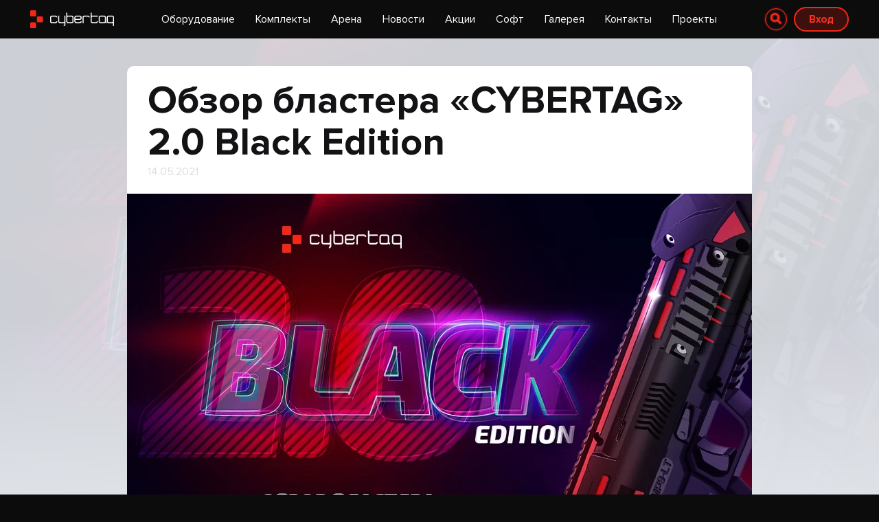

--- FILE ---
content_type: text/html; charset=utf-8
request_url: https://cybertag.ru/novosti/obzor-blastera-cybertag-20-black-edition/
body_size: 5843
content:


<!DOCTYPE html>

<html>
    <head>
        <meta charset="utf-8" />
        <title>
            
                Обзор бластера «CYBERTAG» 2.0 Black Edition
            
            
              
            
        </title>
        
          
        
        <meta name="viewport" content="width=device-width, initial-scale=1, shrink-to-fit=no">
        <meta name="msapplication-TileColor" content="#0c0c0c">
        <meta name="theme-color" content="#0c0c0c">

        
        <link type="text/css" href="/static/dist/project.2a60caf19d4455749018.css" rel="stylesheet" />

        
  <link type="text/css" href="/static/dist/news.2a60caf19d4455749018.css" rel="stylesheet" />


        <link rel="apple-touch-icon" sizes="180x180" href="/static/favicons/apple-touch-icon.png">
        <link rel="icon" type="image/png" sizes="32x32" href="/static/favicons/favicon-32x32.png">
        <link rel="icon" type="image/png" sizes="16x16" href="/static/favicons/favicon-16x16.png">
        <link rel="manifest" href="/static/favicons/site.webmanifest">
        <link rel="mask-icon" href="/static/favicons/safari-pinned-tab.svg" color="#5bbad5">
        <link rel="shortcut icon" href="/static/favicons/favicon.ico">
        <meta name="msapplication-TileColor" content="#2b5797">
        <meta name="msapplication-config" content="/static/favicons/browserconfig.xml">
        <meta name="theme-color" content="#ffffff">
    </head>

    <body class="">
    <div class="layout">
        


<div class="top-menu">
  <div class="top-menu__container container">
    <button class="navbar-toggler collapsed" type="button" data-toggle="collapse" data-target="#navbarNav" aria-controls="navbarNav" aria-expanded="false" aria-label="Toggle navigation">
      <span class="navbar-toggler-icon"></span>
    </button>
    <a href="/">
      <img src="/static/project/img/top_logotype.svg" alt="">
    </a>
    <div class="navbar-collapse collapse" id="navbarNav">
      
<ul class="nav navbar-nav">

    <li class="">
        <a href="/katalog/">Оборудование</a>
        
    </li>

    <li class="">
        <a href="/bundles/">Комплекты</a>
        
    </li>

    <li class="">
        <a href="/arena/">Арена</a>
        
    </li>

    <li class="ancestor dropdown">
        <a href="/novosti/" class="dropdown-toggle" id="ddtoggle_11" data-toggle="dropdown" aria-haspopup="true" aria-expanded="false">Новости <span class="caret"></span></a>
        
        	

	<ul class="dropdown-menu" aria-labelledby="ddtoggle_11">
	
	    <li class="">
	        <a href="/novosti/kak-nastraivat-oborudovanie-cybertag/">Как настраивать оборудование «CYBERTAG»</a>
	        
	    </li>
	
	</ul>


        
    </li>

    <li class="">
        <a href="/akcii/">Акции</a>
        
    </li>

    <li class="">
        <a href="/soft/">Софт</a>
        
    </li>

    <li class=" dropdown">
        <a href="/galereya/" class="dropdown-toggle" id="ddtoggle_106" data-toggle="dropdown" aria-haspopup="true" aria-expanded="false">Галерея <span class="caret"></span></a>
        
        	

	<ul class="dropdown-menu" aria-labelledby="ddtoggle_106">
	
	    <li class="">
	        <a href="/galereya/photo-galereya/">Фото галерея</a>
	        
	    </li>
	
	    <li class="">
	        <a href="/galereya/video-galereya/">Видео галерея</a>
	        
	    </li>
	
	</ul>


        
    </li>

    <li class="">
        <a href="/kontakty/">Контакты</a>
        
    </li>

  <li class="projects-dropdown">
    <span>
      Проекты
    </span>
  </li>
  
<div class="laserwar-projects-menu">
 <div class="top-menu__container container">
   <ul>
     <li>
       <a class="animation-delay-0" title="Производитель лазертаг оборудования" href="https://laserwar.ru">
         <img src="/static/project/img/partners/lw.svg" alt="">
         LASERWAR
       </a>
     </li>
     <li>
       <a class="animation-delay-1" title="Оборудование для аренного лазертага" href="https://cybertag.ru" target="_blank" rel="noopener">
         <img src="/static/project/img/partners/logo-cybertag.svg" alt="">
         CyberTag
       </a>
     </li>
     <li>
       <a class="animation-delay-2" title="Лазертаг-арены под ключ" href="https://laserarena.ru" target="_blank" rel="noopener">
         <img src="/static/project/img/partners/laserarena.svg" alt="">
         LaserArena
       </a>
     </li>
     <li>
       <a class="animation-delay-3" title="Международный лазертаг-фестиваль Майские Манёвры" href="https://maymanevry.ru" target="_blank" rel="noopener">
         <img src="/static/project/img/partners/logo-may-maneuvers.png" alt="">
         Майские<br>Манёвры
       </a>
     </li>
     <li>
       <a class="animation-delay-4" title="CRM для лазертаг-клуба" href="https://laserwar.club" target="_blank" rel="noopener">
         <img class="project-crm" src="/static/project/img/partners/logo-crm.svg" alt="">
         Laserwar CRM
       </a>
     </li>
     <li>
       <a class="animation-delay-5" title="Лазертаг биатлон" href="http://laserbiatlon.ru" target="_blank" rel="noopener">
         <img src="/static/project/img/partners/logo-laser-biathlon.svg" alt="">
         Лазертаг<br>Биатлон
       </a>
     </li>
     <li>
       <a class="animation-delay-6" title="Зомбитаг - выживи в зомби-апокалипсисе" href="https://zombie-lasertag.ru" target="_blank" rel="noopener">
         <img src="/static/project/img/partners/logo-zombietag.svg" alt="">
         ZombieTag
       </a>
     </li>
     <li>
       <a class="animation-delay-7" title="Федерация спортивного лазертага" href="https://lasertag-federation.ru" target="_blank" rel="noopener">
         <img src="/static/project/img/partners/lasertag-federation.png" alt="">
         Федерация<br>лазертага
       </a>
     </li>
     <li>
       <a class="animation-delay-8" title="Скоро! Альфатаг" href="http://alphatag.ru" target="_blank" rel="noopener">
         <img src="/static/project/img/partners/logo-alpha.svg" alt="">
         Alphatag
       </a>
     </li>
     <li class="coming-soon">
       <a class="animation-delay-9" title="Лазертаг База" href="https://lasertagbase.com" target="_blank" rel="noopener">
         <img src="/static/project/img/partners/logo-base.svg" alt="">
         Laser tag<br>base
         <span class="project-soon-label">
           Скоро
         </span>
       </a>
     </li>
   </ul>
 </div>
</div>
    
</ul>

      <div class="form-head-search">
          <div class="form-head-search-form">
              <form class="form-inline" action="/search/">
                  <input name="query" class="form-control" type="search" placeholder="Поиск" aria-label="Search">
                  <button class="btn btn-search" type="submit">
                    <i class="fas fa-search"></i>
                  </button>
              </form>
          </div>
      </div>
    </div>
    <div class="top-menu__tools">
      
      <div class="navbar-auth">
          <a class="btn btn-more btn-auth btn-rounded" href="/accounts/login/?next=/novosti/obzor-blastera-cybertag-20-black-edition/">
            <span class="d-none d-md-inline-block">Вход</span>
            <span class="d-inline-block d-md-none">
              <i class="fas fa-user"></i>
            </span>
          </a>
      </div>
      
      <div class="navbar-cart">
        <a href="/cart/">
          <span class="navbar-cart-icon">
            <svg width="19" height="22" viewBox="0 0 15 17" fill="none" xmlns="http://www.w3.org/2000/svg">
                <path fill-rule="evenodd" clip-rule="evenodd" d="M7.4732 0C9.56606 0 11.2627 1.69137 11.2627 3.77778H13.4407H14.9407V5.27778V12.0556C14.9407 14.2647 13.1499 16.0556 10.9407 16.0556H4.11719C1.90805 16.0556 0.117188 14.2647 0.117188 12.0556V5.27778V3.77778H1.61719H3.68372C3.68372 1.69137 5.38033 0 7.4732 0ZM5.18372 3.77778H9.76267C9.76267 2.52416 8.74201 1.5 7.4732 1.5C6.20438 1.5 5.18372 2.52416 5.18372 3.77778ZM1.61719 5.27778H13.4407V12.0556C13.4407 13.4363 12.3214 14.5556 10.9407 14.5556H4.11719C2.73648 14.5556 1.61719 13.4363 1.61719 12.0556V5.27778Z" fill="white"></path>
            </svg>
            <span class="navbar-cart-count"></span>
          </span>
        </a>
      </div>
    </div>
  </div>
</div>

        
<div class="container-deal-page container-content">

  <div class="deal-bg-pic">
    <picture>
      
      <source srcset="/media/images/Black-edition-910kh512-3.width-910.format-webp.webp" type="image/webp" media="(min-width: 768px)">
      
      <source srcset="/media/images/Black-edition-910kh512-3.width-910.format-jpeg.jpg" type="image/jpeg" media="(min-width: 768px)">
      
      <source srcset="/media/images/Black-edition-910kh512-3.width-768.format-webp.webp" type="image/webp" media="(max-width: 767px)">
      
      <source srcset="/media/images/Black-edition-910kh512-3.width-768.format-jpeg.jpg" type="image/jpeg" media="(max-width: 767px)">
      <img src="/media/images/Black-edition-910kh512-3.width-910.format-jpeg.jpg" alt="Black-edition-910kh512-3.jpg">
    </picture>
  </div>

  <div class="container">
    <div class="deal-block">
      <div class="deal-block__title">
        <h1>Обзор бластера «CYBERTAG» 2.0 Black Edition</h1>
        <div class="deal-block__date">
          <span><strong>14.05.2021</strong></span>
        </div>
      </div>
      <div class="deal-block__pic">
        <picture>
          
          <source srcset="/media/images/Black-edition-910kh512-3.width-910.format-webp.webp" type="image/webp" media="(min-width: 768px)">
          
          <source srcset="/media/images/Black-edition-910kh512-3.width-910.format-jpeg.jpg" type="image/jpeg" media="(min-width: 768px)">
          
          <source srcset="/media/images/Black-edition-910kh512-3.width-768.format-webp.webp" type="image/webp" media="(max-width: 767px)">
          
          <source srcset="/media/images/Black-edition-910kh512-3.width-768.format-jpeg.jpg" type="image/jpeg" media="(max-width: 767px)">
          <img src="/media/images/Black-edition-910kh512-3.width-910.format-jpeg.jpg" alt="Black-edition-910kh512-3.jpg">
        </picture>
      </div>
      <div class="deal-block__topblock">
        
        
      </div>
      <div class="deal-block__content">
        <div class="block-paragraph"><p>Среди других военно-прикладных игр лазертаг выделяется своими особенностями и снаряжением. Лазертаг не требует сложной защитной экипировки и по праву считается одной из самых безопасных игр. Но никакого боя не получится без главного элемента сражений - бластера «CYBERTAG» 2.0 Black Edition.</p><p><b>Дизайн</b></p><p>У оружия обновлённый уникальный корпус черного цвета со специальными световыми элементами. Цвет отражающих поверхностей на корпусе можно выбрать в зависимости от желаний владельца арены. Удобная рукоятка подходит для детей и взрослых.</p><p><b>Электроника</b></p><p>Бластер с помощью соединительного кабеля подключают к блоку питания, который находится на жилете игрока. Так CYBERTAG-конфигуратор полностью контролирует все устройства арены и игровые комплекты, выводит real-time статистику на большие телевизионные панели.</p><p><b>Крепление</b></p><p>Игровое оборудование не разобьётся в случае выпадения из рук. Для надежного крепления бластер пристёгивают на дополнительную застёжку к жилету.</p><p><b>Защита</b></p><p>Специальная заглушка на передней части оружия защищает от ударов и столкновений игроков в узких коридорах лабиринтов.</p><p><b>Точность</b></p><p>При помощи лазерного целеуказателя участникам легче прицеливаться. Динамик располагается в акустическом гнезде, что увеличивает громкость звуков в два раза.</p><p><b>Управление</b></p><p>Главное правило аренного лазертага – для выстрелов бластер необходимо держать двумя руками. Второй датчик выполнен по новой технологии и срабатывает даже если у участников вспотели руки в процессе игры. Перезарядить оружие можно, нажав на кнопку, которая находится рядом с дисплеем. Выключается бластер зажатием двумя кнопок на корпусе.</p><p><b>Игровые параметры</b></p><p>Яркий OLED-дисплей на корпусе бластера отображает основные игровые параметры: запас патронов, здоровье, заряд аккумулятора. Плавная настройка мощности выстрела позволяет игрокам избежать помех и рикошетов.</p><p>Бластер «CYBERTAG» 2.0 Black Edition предназначен для запоминающихся игр. Оружие последнего поколения собрало ряд достоинств. В сочетании со стильным компактным корпусом, работой аккумулятора без подзарядки до 24 часов, продуманным дизайном, бластер создаёт потрясающую атмосферу лазерных боёв.</p><p></p></div>
        <div class="block-comments">
          






          



  
  
  
  <p>Для комментирования необходимо <a href="/accounts/login/?next=/novosti/obzor-blastera-cybertag-20-black-edition/%23comment-form">авторизоваться</a>.</p>
  
  


        </div>
      </div>
    </div>
  </div>
</div>


        

<footer>
  <div class="container">
    <div class="social-block">
      
      <div class="social-block-item">
        <a href="https://vk.com/cybertag">
          <img src="/static/project/img/icon-social-vk.svg" alt="">
          <span class="social-block-text">
            <span>
              Читайте наш вконтакте
            </span>
          </span>
        </a>
      </div>
      
      
      <div class="social-block-item">
        <a href="https://www.youtube.com/channel/UCeqk4XzY4pF8dvOVTSGVkKw">
          <img src="/static/project/img/icon-social-yt.svg" alt="">
          <span class="social-block-text">
            <span>
              Смотрите на youtube
            </span>
           </span>
        </a>
      </div>
      
      
      <div class="social-block-item">
        <a href="https://www.facebook.com/CYBERTAG">
          <img src="/static/project/img/icon-social-facebook.svg" alt="">
          <span class="social-block-text">
            <span>
              Присоединяйтесь к нам в facebook
            </span>

          </span>
        </a>
      </div>
      
    </div>
  </div>
  <div class="container footer-menu">
    
<div class="flat-menu footer_about with_heading">
    
      <h4 class="footer-menu-header">Компания</h4>
    
    

      
        <a href="/klienty/"
        class="">
         
         Наши клиенты
       </a>
      
        <a href="/akcii/"
        class="">
         
         Акции
       </a>
      
        <a href="/kontakty/"
        class="">
         
         Контакты
       </a>
      
    
</div>

    
<div class="flat-menu footer_tech with_heading">
    
      <h4 class="footer-menu-header">Технологии</h4>
    
    

      
        <a href="/sertifikaty/"
        class="">
         
         Сертификаты
       </a>
      
        <a href="/bezopasnost/"
        class="">
         
         Безопасность
       </a>
      
        <a href="/o-deyatelnosti/"
        class="">
         
         О деятельности
       </a>
      
    
</div>

    
<div class="flat-menu footer_service with_heading">
    
      <h4 class="footer-menu-header">Сервис</h4>
    
    

      
        <a href="/centr-podderzhki/"
        class="">
         
         Центр поддержки
       </a>
      
        <a href="/dostavka-i-oplata/"
        class="">
         
         Доставка и оплата
       </a>
      
    
</div>

    
<div class="flat-menu footer_other with_heading">
    
      <h4 class="footer-menu-header">Разное</h4>
    
    

      
        <a href="/novosti/"
        class="">
         
         Новости
       </a>
      
        <a href="/faq/"
        class="">
         
         F.A.Q.
       </a>
      
    
</div>

    
    
<div class="flat-menu footel_last no_heading">
    
    

      
        <a href="/galereya/photo-galereya/"
        class="highlighted">
         
           <img alt="photo_icon.png" height="24" src="/media/images/Image03_24.original.png" width="24">
         
         Фото
       </a>
      
        <a href="/galereya/video-galereya/"
        class="highlighted">
         
           <img alt="Image02_24.png" height="24" src="/media/images/Image02_24.original.png" width="24">
         
         Видео
       </a>
      
        <a href="/kontakty/"
        class="highlighted">
         
           <img alt="contact_icon.png" height="24" src="/media/images/Image01_24.original.png" width="24">
         
         Контакты
       </a>
      
    
</div>

  </div>
  <div class="container">
    <div class="footer-copy">
      
      <a href="/politika-konfidencialnosti/">
        Политика конфиденциальности
      </a>
      
      
          <a href="/certificate/">
      
      © 2026 ООО «Кибертаг»
      
        </a>
      
    </div>
  </div>
</footer>


    </div>
        
        <script type="text/javascript" src="/static/dist/project-2a60caf19d4455749018.js" ></script>

        
  <script type="text/javascript" src="/static/dist/news-2a60caf19d4455749018.js" ></script>

        
	<!-- Yandex.Metrika counter -->
<script type="text/javascript">
(function (d, w, c) {
    (w[c] = w[c] || []).push(function() {
        try {w.yaCounter33083638 = new Ya.Metrika({
            id:33083638, webvisor:true, clickmap:true, trackLinks:true, accurateTrackBounce:true, trackHash: true
        });} catch(e) { }
    });
    var n = d.getElementsByTagName('script')[0], s = d.createElement('script'), f = function () { n.parentNode.insertBefore(s, n); };
    s.type = 'text/javascript'; s.async = true; s.src = (d.location.protocol=='https:' ? 'https:': 'http:') + '//mc.yandex.ru/metrika/watch.js';
    if (w.opera=='[object Opera]') {d.addEventListener('DOMContentLoaded', f, false);} else { f(); }
})(document, window, 'yandex_metrika_callbacks');
</script>
<noscript><div><img src="//mc.yandex.ru/watch/33083638" style="position:absolute; left:-9999px;" alt="" /></div></noscript>
<!-- /Yandex.Metrika counter -->

    </body>
</html>


--- FILE ---
content_type: text/css
request_url: https://cybertag.ru/static/dist/project.2a60caf19d4455749018.css
body_size: 20976
content:
html{line-height:1.15;-webkit-text-size-adjust:100%}body{margin:0}main{display:block}h1{font-size:2em;margin:.67em 0}hr{-webkit-box-sizing:content-box;box-sizing:content-box;height:0;overflow:visible}pre{font-family:monospace,monospace;font-size:1em}a{background-color:rgba(0,0,0,0)}abbr[title]{border-bottom:none;text-decoration:underline;-webkit-text-decoration:underline dotted;text-decoration:underline dotted}b,strong{font-weight:bolder}code,kbd,samp{font-family:monospace,monospace;font-size:1em}small{font-size:80%}sub,sup{font-size:75%;line-height:0;position:relative;vertical-align:baseline}sub{bottom:-.25em}sup{top:-.5em}img{border-style:none}button,input,optgroup,select,textarea{font-family:inherit;font-size:100%;line-height:1.15;margin:0}button,input{overflow:visible}button,select{text-transform:none}[type=button]::-moz-focus-inner,[type=reset]::-moz-focus-inner,[type=submit]::-moz-focus-inner,button::-moz-focus-inner{border-style:none;padding:0}[type=button]:-moz-focusring,[type=reset]:-moz-focusring,[type=submit]:-moz-focusring,button:-moz-focusring{outline:1px dotted ButtonText}fieldset{padding:.35em .75em .625em}legend{-webkit-box-sizing:border-box;box-sizing:border-box;color:inherit;display:table;max-width:100%;padding:0;white-space:normal}progress{vertical-align:baseline}textarea{overflow:auto}[type=checkbox],[type=radio]{-webkit-box-sizing:border-box;box-sizing:border-box;padding:0}[type=number]::-webkit-inner-spin-button,[type=number]::-webkit-outer-spin-button{height:auto}[type=search]{-webkit-appearance:textfield;outline-offset:-2px}[type=search]::-webkit-search-decoration{-webkit-appearance:none}::-webkit-file-upload-button{-webkit-appearance:button;font:inherit}details{display:block}summary{display:list-item}[hidden],template{display:none}@font-face{font-family:Proxima Nova Cn Lt;src:local("Proxima Nova Condensed Light Italic"),local("ProximaNovaCond-LightIt"),url(../fonts/ProximaNovaCond-LightIt.woff) format("woff");font-weight:300;font-style:italic}@font-face{font-family:Proxima Nova Lt;src:local("Proxima Nova Light Italic"),local("ProximaNova-LightIt"),url(../fonts/ProximaNova-LightIt.woff) format("woff");font-weight:300;font-style:italic}@font-face{font-family:Proxima Nova Cn Rg;src:local("Proxima Nova Condensed Regular"),local("ProximaNovaCond-Regular"),url(../fonts/ProximaNovaCond-Regular.woff) format("woff");font-weight:400;font-style:normal}@font-face{font-family:Proxima Nova Th;src:local("Proxima Nova Extrabold"),local("ProximaNova-Extrabld"),url(../fonts/ProximaNova-Extrabld.woff) format("woff");font-weight:800;font-style:normal}@font-face{font-family:Proxima Nova Cn Bl;src:local("Proxima Nova Condensed Black"),local("ProximaNovaCond-Black"),url(../fonts/ProximaNovaCond-Black.woff) format("woff");font-weight:900;font-style:normal}@font-face{font-family:Proxima Nova Cn Th;src:local("Proxima Nova Condensed Extrabold Italic"),local("ProximaNovaCond-ExtrabldIt"),url(../fonts/ProximaNovaCond-ExtrabldIt.woff) format("woff");font-weight:800;font-style:italic}@font-face{font-family:Proxima Nova Rg;src:local("Proxima Nova Regular"),local("ProximaNova-Regular"),url(../fonts/ProximaNova-Regular.woff) format("woff");font-weight:400;font-style:normal}@font-face{font-family:Proxima Nova Lt;src:local("Proxima Nova Semibold"),local("ProximaNova-Semibold"),url(../fonts/ProximaNova-Semibold.woff) format("woff");font-weight:600;font-style:normal}@font-face{font-family:Proxima Nova ExCn Th;src:local("Proxima Nova Extra Condensed Thin"),local("ProximaNovaExCn-Thin"),url(../fonts/ProximaNovaExCn-Thin.woff) format("woff");font-weight:100;font-style:normal}@font-face{font-family:Proxima Nova Cn Lt;src:local("Proxima Nova Condensed Semibold"),local("ProximaNovaCond-Semibold"),url(../fonts/ProximaNovaCond-Semibold.woff) format("woff");font-weight:600;font-style:normal}@font-face{font-family:Proxima Nova ExCn Lt;src:local("Proxima Nova Extra Condensed Semibold Italic"),local("ProximaNovaExCn-SemiboldIt"),url(../fonts/ProximaNovaExCn-SemiboldIt.woff) format("woff");font-weight:600;font-style:italic}@font-face{font-family:Proxima Nova ExCn Lt;src:local("Proxima Nova Extra Condensed Semibold"),local("ProximaNovaExCn-Semibold"),url(../fonts/ProximaNovaExCn-Semibold.woff) format("woff");font-weight:600;font-style:normal}@font-face{font-family:Proxima Nova Th;src:local("Proxima Nova Thin Italic"),local("ProximaNova-ThinIt"),url(../fonts/ProximaNova-ThinIt.woff) format("woff");font-weight:100;font-style:italic}@font-face{font-family:Proxima Nova Cn Th;src:local("Proxima Nova Condensed Thin"),local("ProximaNovaCond-Thin"),url(../fonts/ProximaNovaCond-Thin.woff) format("woff");font-weight:100;font-style:normal}@font-face{font-family:Proxima Nova Cn Rg;src:local("Proxima Nova Condensed Regular Italic"),local("ProximaNovaCond-RegularIt"),url(../fonts/ProximaNovaCond-RegularIt.woff) format("woff");font-weight:400;font-style:italic}@font-face{font-family:Proxima Nova ExCn Th;src:local("Proxima Nova Extra Condensed Thin Italic"),local("ProximaNovaExCn-ThinIt"),url(../fonts/ProximaNovaExCn-ThinIt.woff) format("woff");font-weight:100;font-style:italic}@font-face{font-family:Proxima Nova Lt;src:local("Proxima Nova Semibold Italic"),local("ProximaNova-SemiboldIt"),url(../fonts/ProximaNova-SemiboldIt.woff) format("woff");font-weight:600;font-style:italic}@font-face{font-family:Proxima Nova Rg;src:local("Proxima Nova Regular Italic"),local("ProximaNova-RegularIt"),url(../fonts/ProximaNova-RegularIt.woff) format("woff");font-weight:400;font-style:italic}@font-face{font-family:Proxima Nova Cn Th;src:local("Proxima Nova Condensed Extrabold"),local("ProximaNovaCond-Extrabld"),url(../fonts/ProximaNovaCond-Extrabld.woff) format("woff");font-weight:800;font-style:normal}@font-face{font-family:Proxima Nova ExCn Th;src:local("Proxima Nova Extra Condensed Extrabold Italic"),local("ProximaNovaExCn-ExtrabldIt"),url(../fonts/ProximaNovaExCn-ExtrabldIt.woff) format("woff");font-weight:800;font-style:italic}@font-face{font-family:Proxima Nova ExCn Bl;src:local("Proxima Nova Extra Condensed Black Italic"),local("ProximaNovaExCn-BlackIt"),url(../fonts/ProximaNovaExCn-BlackIt.woff) format("woff");font-weight:900;font-style:italic}@font-face{font-family:Proxima Nova ExCn Lt;src:local("Proxima Nova Extra Condensed Light Italic"),local("ProximaNovaExCn-LightIt"),url(../fonts/ProximaNovaExCn-LightIt.woff) format("woff");font-weight:300;font-style:italic}@font-face{font-family:Proxima Nova Cn Th;src:local("Proxima Nova Condensed Thin Italic"),local("ProximaNovaCond-ThinIt"),url(../fonts/ProximaNovaCond-ThinIt.woff) format("woff");font-weight:100;font-style:italic}@font-face{font-family:Proxima Nova ExCn Lt;src:local("Proxima Nova Extra Condensed Light"),local("ProximaNovaExCn-Light"),url(../fonts/ProximaNovaExCn-Light.woff) format("woff");font-weight:300;font-style:normal}@font-face{font-family:Proxima Nova Cn Rg;src:local("Proxima Nova Condensed Bold Italic"),local("ProximaNovaCond-BoldIt"),url(../fonts/ProximaNovaCond-BoldIt.woff) format("woff");font-weight:700;font-style:italic}@font-face{font-family:Proxima Nova ExCn Th;src:local("Proxima Nova Extra Condensed Extrabold"),local("ProximaNovaExCn-Extrabld"),url(../fonts/ProximaNovaExCn-Extrabld.woff) format("woff");font-weight:800;font-style:normal}@font-face{font-family:Proxima Nova ExCn Rg;src:local("Proxima Nova Extra Condensed Bold Italic"),local("ProximaNovaExCn-BoldIt"),url(../fonts/ProximaNovaExCn-BoldIt.woff) format("woff");font-weight:700;font-style:italic}@font-face{font-family:Proxima Nova Bl;src:local("Proxima Nova Black"),local("ProximaNova-Black"),url(../fonts/ProximaNova-Black.woff) format("woff");font-weight:900;font-style:normal}@font-face{font-family:Proxima Nova Rg;src:local("Proxima Nova Bold"),local("ProximaNova-Bold"),url(../fonts/ProximaNova-Bold.woff) format("woff");font-weight:700;font-style:normal}@font-face{font-family:Proxima Nova ExCn Rg;src:local("Proxima Nova Extra Condensed Bold"),local("ProximaNovaExCn-Bold"),url(../fonts/ProximaNovaExCn-Bold.woff) format("woff");font-weight:700;font-style:normal}@font-face{font-family:Proxima Nova Th;src:local("Proxima Nova Thin"),local("ProximaNovaT-Thin"),url(../fonts/ProximaNovaT-Thin.woff) format("woff");font-weight:100;font-style:normal}@font-face{font-family:Proxima Nova Rg;src:local("Proxima Nova Bold Italic"),local("ProximaNova-BoldIt"),url(../fonts/ProximaNova-BoldIt.woff) format("woff");font-weight:700;font-style:italic}@font-face{font-family:Proxima Nova Cn Rg;src:local("Proxima Nova Condensed Bold"),local("ProximaNovaCond-Bold"),url(../fonts/ProximaNovaCond-Bold.woff) format("woff");font-weight:700;font-style:normal}@font-face{font-family:Proxima Nova ExCn Bl;src:local("Proxima Nova Extra Condensed Black"),local("ProximaNovaExCn-Black"),url(../fonts/ProximaNovaExCn-Black.woff) format("woff");font-weight:900;font-style:normal}@font-face{font-family:Proxima Nova ExCn Rg;src:local("Proxima Nova Extra Condensed Regular Italic"),local("ProximaNovaExCn-RegularIt"),url(../fonts/ProximaNovaExCn-RegularIt.woff) format("woff");font-weight:400;font-style:italic}@font-face{font-family:Proxima Nova Cn Lt;src:local("Proxima Nova Condensed Light"),local("ProximaNovaCond-Light"),url(../fonts/ProximaNovaCond-Light.woff) format("woff");font-weight:300;font-style:normal}@font-face{font-family:Proxima Nova Th;src:local("Proxima Nova Extrabold Italic"),local("ProximaNova-ExtrabldIt"),url(../fonts/ProximaNova-ExtrabldIt.woff) format("woff");font-weight:800;font-style:italic}@font-face{font-family:Proxima Nova Cn Bl;src:local("Proxima Nova Condensed Black Italic"),local("ProximaNovaCond-BlackIt"),url(../fonts/ProximaNovaCond-BlackIt.woff) format("woff");font-weight:900;font-style:italic}@font-face{font-family:Proxima Nova ExCn Rg;src:local("Proxima Nova Extra Condensed Regular"),local("ProximaNovaExCn-Regular"),url(../fonts/ProximaNovaExCn-Regular.woff) format("woff");font-weight:400;font-style:normal}@font-face{font-family:Proxima Nova Lt;src:local("Proxima Nova Light"),local("ProximaNova-Light"),url(../fonts/ProximaNova-Light.woff) format("woff");font-weight:300;font-style:normal}@font-face{font-family:Proxima Nova Cn Lt;src:local("Proxima Nova Condensed Semibold Italic"),local("ProximaNovaCond-SemiboldIt"),url(../fonts/ProximaNovaCond-SemiboldIt.woff) format("woff");font-weight:600;font-style:italic}@font-face{font-family:Proxima Nova Bl;src:local("Proxima Nova Black Italic"),local("ProximaNova-BlackIt"),url(../fonts/ProximaNova-BlackIt.woff) format("woff");font-weight:900;font-style:italic}@font-face{font-family:Ruble;src:url(../fonts/alsrubl-arial-regular.woff) format("woff");font-weight:400;font-style:normal}@font-face{font-family:Ruble;src:url(../fonts/alsrubl-arial-bold.woff) format("woff");font-weight:700;font-style:normal}html{-webkit-tap-highlight-color:transparent;font-size:62.5%}body{background:#0c0c0c;font-family:Proxima Nova Rg,Georgia,sans-serif;font-size:1.4rem;line-height:1.5;font-weight:400;color:#fff}* html{max-height:99999px}a{text-decoration:none;color:#ff301f}a:hover{text-decoration:underline}.h1,.h2,h1,h2{margin-top:0;margin-bottom:1em;font-weight:700;color:#fff}.h1,h1{font-size:5.6rem;line-height:1.1}.h2,h2{font-size:4rem}.h2,.h3,h2,h3{margin-top:0;line-height:1.1}.h3,h3{margin-bottom:1em;font-size:2.8rem;font-weight:700;color:#fff}.h1 span,.h2 span,h1 span,h2 span{color:#f82615}.title-big .h1,.title-big .h2,.title-big h1,.title-big h2{font-size:5.6rem}.title-gradient .h1,.title-gradient .h2,.title-gradient h1,.title-gradient h2{-webkit-background-clip:text;background-clip:text;display:inline-block;background-image:-o-linear-gradient(49deg,#ff180a .12%,#e3007b 62.58%);background-image:linear-gradient(41deg,#ff180a .12%,#e3007b 62.58%);color:rgba(0,0,0,0)}.layout{overflow:hidden;min-width:100%;min-height:100%;margin-top:56px}.container-content{padding-bottom:8rem;padding-top:8rem}.vcenter{display:-webkit-box;display:-ms-flexbox;display:flex;-webkit-box-orient:vertical;-webkit-box-direction:normal;-ms-flex-direction:column;flex-direction:column;-webkit-box-pack:center;-ms-flex-pack:center;justify-content:center}.ruble-font{font-family:Ruble,sans-serif}.pt-3{padding-top:1rem}.pb-6{padding-bottom:6rem}.pt-8{padding-top:8rem}.pb-8{padding-bottom:8rem}.pt-10{padding-top:10rem}.pb-10{padding-bottom:10rem}.mb-10{margin-bottom:10rem}.ml-n8{margin-left:-8rem}.mr-n8{margin-right:-8rem}.text-center{text-align:center}.text-uppercase{text-transform:uppercase}.text-gray{color:#999eab}.text-red{color:#f43319}.text-gradient{-webkit-background-clip:text;background-clip:text;display:inline-block;background-image:-o-linear-gradient(311deg,#ff180a .12%,#e3007b 62.58%);background-image:-o-linear-gradient(49deg,#ff180a .12%,#e3007b 62.58%);background-image:linear-gradient(41deg,#ff180a .12%,#e3007b 62.58%);color:rgba(0,0,0,0)!important}.big{font-size:137.5%}.btn,a.btn{padding:1.2rem 2rem;z-index:1;background-color:rgba(0,0,0,0);border:1px solid rgba(0,0,0,0);border-radius:1000px;display:inline-block;vertical-align:middle;position:relative;font-weight:600;font-size:1em;text-transform:none;text-decoration:none;text-align:center;line-height:1.5;overflow:hidden;-webkit-transition-property:border,border-color,color,background-color,-webkit-box-shadow;transition-property:border,border-color,color,background-color,-webkit-box-shadow;-o-transition-property:border,border-color,color,background-color,box-shadow;transition-property:border,border-color,color,background-color,box-shadow;transition-property:border,border-color,color,background-color,box-shadow,-webkit-box-shadow;-webkit-transition-duration:.3s;-o-transition-duration:.3s;transition-duration:.3s;-webkit-transition-timing-function:ease-in-out;-o-transition-timing-function:ease-in-out;transition-timing-function:ease-in-out;-webkit-box-sizing:border-box;box-sizing:border-box}.btn:before,a.btn:before{content:"";z-index:-1;position:absolute;top:100%;right:100%;width:100%;padding-bottom:100%;border-radius:50%;-webkit-transform-origin:center;-ms-transform-origin:center;transform-origin:center;-webkit-transform:translate3d(50%,-50%,0) scale3d(0,0,0);transform:translate3d(50%,-50%,0) scale3d(0,0,0);-webkit-transition:-webkit-transform .5s ease-in-out;transition:-webkit-transform .5s ease-in-out;-o-transition:transform .5s ease-in-out;transition:transform .5s ease-in-out;transition:transform .5s ease-in-out,-webkit-transform .5s ease-in-out}.btn:hover,a.btn:hover{text-decoration:none;cursor:pointer}.btn:hover:before,a.btn:hover:before{-webkit-transform:translate3d(100%,-50%,0) scale3d(2.5,2.5,2.5);transform:translate3d(100%,-50%,0) scale3d(2.5,2.5,2.5)}.btn-primary,a.btn-primary{border-radius:8px;background:#f82615;color:#fff}.btn-primary:before,a.btn-primary:before{background-color:#fff}.btn-primary:hover,a.btn-primary:hover{color:#f82615;background:#f82615}.btn-white-border,a.btn-white-border{border-radius:8px;border-color:#fff;background:rgba(0,0,0,0);color:#fff}.btn-white-border:before,a.btn-white-border:before{background-color:#fff}.btn-white-border:hover,a.btn-white-border:hover{color:#f82615;background:#f82615}.btn-red-border,a.btn-red-border{border-radius:8px;border-color:#f82615;background:rgba(0,0,0,0);color:#fff}.btn-red-border:before,a.btn-red-border:before{background-color:#fff}.btn-red-border:hover,a.btn-red-border:hover{color:#f82615;background:rgba(0,0,0,0)}.btn-gray,a.btn-gray{padding:1rem 1.5rem;background:rgba(0,0,0,0);border-radius:5px;font-weight:400;line-height:1;color:#fff}.btn-gray i,a.btn-gray i{-webkit-transition:color .3s ease-in-out;-o-transition:color .3s ease-in-out;transition:color .3s ease-in-out;color:#e3007b}.btn-gray:before,a.btn-gray:before{background:-webkit-gradient(linear,left top,right top,from(#ff180a),color-stop(60%,#e3007b));background:-o-linear-gradient(left,#ff180a 0,#e3007b 60%);background:linear-gradient(90deg,#ff180a,#e3007b 60%)}.btn-gray:hover,.btn-gray:hover i,a.btn-gray:hover,a.btn-gray:hover i{color:#fff}.btn-filter,a.btn-filter{padding:1rem 1.5rem;background:#464646;border-radius:5px;font-weight:400;line-height:1;color:#fff}.btn-filter i,a.btn-filter i{-webkit-transition:color .3s ease-in-out;-o-transition:color .3s ease-in-out;transition:color .3s ease-in-out;color:#e3007b}.btn-filter:before,a.btn-filter:before{background:-webkit-gradient(linear,left top,right top,from(#ff180a),color-stop(60%,#e3007b));background:-o-linear-gradient(left,#ff180a 0,#e3007b 60%);background:linear-gradient(90deg,#ff180a,#e3007b 60%)}.btn-filter:hover,.btn-filter:hover i,a.btn-filter:hover,a.btn-filter:hover i{color:#fff}.btn-upp{text-transform:uppercase}.btn-underline{padding:1.2rem 0;border-radius:0;font-size:1.8rem;font-weight:600;color:#f43319;overflow:visible}.btn-underline:hover{color:#f43319}.btn-underline:after{content:"";display:block;position:absolute;bottom:0;border-bottom:1px solid #f43319;-webkit-animation:lineIn .2s ease-out forwards;animation:lineIn .2s ease-out forwards}.btn-underline:hover:after{-webkit-animation:lineOut .2s ease-out forwards;animation:lineOut .2s ease-out forwards}.btn-underline:before{padding:0;margin-left:10px;width:7px;height:10px;background:url(/static/project/img/btn-arrow.svg) 50% 50% no-repeat;left:100%;top:50%;margin-top:-5px;-webkit-transition:margin-left .3s ease-in-out;-o-transition:margin-left .3s ease-in-out;transition:margin-left .3s ease-in-out}.btn-underline:before,.btn-underline:hover:before{-webkit-transform:none;-ms-transform:none;transform:none}.btn-underline:hover:before{margin-left:15px}.btn-gradient{padding:1.2rem 2.2rem;border:0;border-radius:8px;position:relative;z-index:1;background-color:rgba(0,0,0,0);color:#fff;background:-webkit-gradient(linear,left top,right top,from(#ff180a),color-stop(60%,#e3007b));background:-o-linear-gradient(left,#ff180a 0,#e3007b 60%);background:linear-gradient(90deg,#ff180a,#e3007b 60%);font-size:1.8rem}.btn-gradient:before{background-color:#fff}.btn-gradient:hover{color:#e80465}.btn-gradient img,.btn-gradient span,.btn-gradient svg{display:inline-block;position:relative}.btn-gradient img,.btn-gradient svg{vertical-align:middle;-webkit-transform:translateZ(0);transform:translateZ(0)}.btn-gradient svg path{fill:currentColor;-webkit-transition:fill .3s ease-in-out;-o-transition:fill .3s ease-in-out;transition:fill .3s ease-in-out}.btn-gradient span{margin-left:-.5rem;margin-top:-.2em;margin-right:calc(1rem - .275em);padding-right:1rem;border-right:1px solid #fff;display:inline-block;vertical-align:middle;line-height:0;-webkit-transition:border-color .3s ease-in-out;-o-transition:border-color .3s ease-in-out;transition:border-color .3s ease-in-out}.btn-gradient:hover span{border-right-color:#e80465}.btn-gradient.btn-rounded:before{border-radius:1000px}.btn-search{padding:0;width:32px;height:32px;border:1px solid #f82615;-webkit-filter:drop-shadow(0 0 1px #f82615);filter:drop-shadow(0 0 1px #f82615);outline:none;color:#f82615}.btn-search:hover{color:#000}.btn-search:before{background-color:#f82615}.btn-search-light{padding:0;width:32px;height:32px;background-color:rgba(0,0,0,.25);border:1px solid hsla(0,0%,100%,.5);color:#fff}.btn-search-light:hover{border-color:rgba(0,0,0,0);color:#fff}.btn-search-light:before{background-color:#f82615}.btn-video{font-size:1.8rem;color:#fff}.btn-video:hover{color:#fff}.btn-video img{margin-right:.5rem;border-radius:100px;width:4rem;vertical-align:middle;-webkit-transition:background-color .3s ease-in-out;-o-transition:background-color .3s ease-in-out;transition:background-color .3s ease-in-out}.btn-video:hover img{background-color:#e80465}.btn-video-grad{padding:0;border-radius:0;-webkit-background-clip:text;background-clip:text;background-image:-o-linear-gradient(49deg,#ff180a .12%,#e3007b 62.58%);background-image:linear-gradient(41deg,#ff180a .12%,#e3007b 62.58%);color:rgba(0,0,0,0)}.btn-video-grad img{border-radius:0}.btn-video-grad:hover img{background-color:rgba(0,0,0,0)}.btn-doc,a.btn-doc{padding:1.2rem 2rem 1.2rem 65px;min-width:170px;border-radius:8px;overflow:visible;border:1px solid #fff;border-top:0 solid #fff;font-size:1.8rem;color:#fff}.btn-doc span,a.btn-doc span{display:inline-block;line-height:0}.btn-doc span:after,.btn-doc span:before,a.btn-doc span:after,a.btn-doc span:before{content:"";border-top:1px solid #fff;display:block;position:absolute;top:0;bottom:0}.btn-doc span:before,a.btn-doc span:before{width:15px;left:0;border-top-left-radius:8px}.btn-doc span:after,a.btn-doc span:after{width:calc(100% - 62px);right:0;border-top-right-radius:8px}.btn-doc span img,a.btn-doc span img{position:absolute;left:10px;bottom:10px}.btn-doc:hover,a.btn-doc:hover{color:#f82615}.btn-doc:before,a.btn-doc:before{display:none}.btn-red-bg,.btn-red-bg:before{background-color:rgba(248,38,21,.2)}.btn-package-buy{padding:1rem 2rem;border-radius:10px;border:1px solid #ff301f;font-weight:400;white-space:nowrap;font-size:1.5rem;color:#ff301f}.btn-package-buy:hover{color:#fff}.btn-package-buy:before{background:-webkit-gradient(linear,left top,right top,from(#ff180a),color-stop(60%,#e3007b));background:-o-linear-gradient(left,#ff180a 0,#e3007b 60%);background:linear-gradient(90deg,#ff180a,#e3007b 60%)}.btn-more,a.btn-more{padding:.5rem 2rem;border-radius:8px;border:2px solid #f82615;background-color:rgba(248,38,21,.2);font-size:1.5rem;color:#ff301f}.btn-more:hover,a.btn-more:hover{color:#ff301f}.btn-more:before,a.btn-more:before{background-color:rgba(248,38,21,.2)}.btn-auth__loggined,a.btn-auth__loggined{padding:.4rem .8rem}.btn-rounded,a.btn-rounded{border-radius:1000px}.btn-login-vk,a.btn-login-vk:link,a.btn-login-vk:visited{padding:0 10px;border-radius:4px;width:100%;height:56px;line-height:56px;background:-webkit-gradient(linear,left top,left bottom,from(#357bbc),to(#386996));background:-o-linear-gradient(top,#357bbc 0,#386996 100%);background:linear-gradient(180deg,#357bbc 0,#386996);font-size:0;color:#fff}.btn-login-vk:hover,a.btn-login-vk:link:hover,a.btn-login-vk:visited:hover{color:#fff}.btn-login-vk:before,a.btn-login-vk:link:before,a.btn-login-vk:visited:before{background:-webkit-gradient(linear,left top,left bottom,from(#1a6fba),to(#1a5b93));background:-o-linear-gradient(top,#1a6fba 0,#1a5b93 100%);background:linear-gradient(180deg,#1a6fba 0,#1a5b93)}.btn-login-vk img,a.btn-login-vk:link img,a.btn-login-vk:visited img{margin-top:-.275em;vertical-align:middle;max-width:100%}.btn-login-facebook,a.btn-login-facebook:link,a.btn-login-facebook:visited{padding:0 10px;border-radius:4px;width:100%;height:56px;line-height:56px;background:-webkit-gradient(linear,left top,left bottom,from(#39579a),to(#2c4479));background:-o-linear-gradient(top,#39579a 0,#2c4479 100%);background:linear-gradient(180deg,#39579a 0,#2c4479);font-size:0;color:#fff}.btn-login-facebook:hover,a.btn-login-facebook:link:hover,a.btn-login-facebook:visited:hover{color:#fff}.btn-login-facebook:before,a.btn-login-facebook:link:before,a.btn-login-facebook:visited:before{background:-webkit-gradient(linear,left top,left bottom,from(#4c6499),to(#3d4f77));background:-o-linear-gradient(top,#4c6499 0,#3d4f77 100%);background:linear-gradient(180deg,#4c6499 0,#3d4f77)}.btn-login-facebook img,a.btn-login-facebook:link img,a.btn-login-facebook:visited img{margin-top:-.275em;vertical-align:middle;max-width:100%}.btn-login-twitter,a.btn-login-twitter:link,a.btn-login-twitter:visited{padding:0 10px;border-radius:4px;width:100%;height:56px;line-height:56px;background:-webkit-gradient(linear,left top,left bottom,from(#1b95e0),to(#1a8dd4));background:-o-linear-gradient(top,#1b95e0 0,#1a8dd4 100%);background:linear-gradient(180deg,#1b95e0 0,#1a8dd4);font-size:0;color:#fff}.btn-login-twitter:hover,a.btn-login-twitter:link:hover,a.btn-login-twitter:visited:hover{color:#fff}.btn-login-twitter:before,a.btn-login-twitter:link:before,a.btn-login-twitter:visited:before{background:-webkit-gradient(linear,left top,left bottom,from(#1a8dd4),to(#1884c7));background:-o-linear-gradient(top,#1a8dd4 0,#1884c7 100%);background:linear-gradient(180deg,#1a8dd4 0,#1884c7)}.btn-login-twitter img,a.btn-login-twitter:link img,a.btn-login-twitter:visited img{margin-top:-.275em;vertical-align:middle;max-width:100%}.btn-login-google,a.btn-login-google:link,a.btn-login-google:visited{padding:0 10px;border-radius:4px;width:100%;height:56px;line-height:56px;background:#d84938;font-size:0;color:#fff}.btn-login-google:hover,a.btn-login-google:link:hover,a.btn-login-google:visited:hover{color:#fff}.btn-login-google:before,a.btn-login-google:link:before,a.btn-login-google:visited:before{background:#c44133}.btn-login-google img,a.btn-login-google:link img,a.btn-login-google:visited img{margin-top:-.275em;vertical-align:middle;max-width:100%}.responsive-video{position:relative;padding-bottom:56.25%}.responsive-video iframe{position:absolute;top:0;left:0;right:0;width:100%;height:100%}.container{width:100%;max-width:1262px;margin-right:auto;margin-left:auto;padding:0 2rem;-webkit-box-sizing:border-box;box-sizing:border-box}.item-tag{background-color:#f82615;text-transform:uppercase;padding:5px 10px;margin-bottom:5px;display:inline-block;border-radius:3px}.item-tag:before{content:"#"}.block-comments,.block-heading,.block-paragraph{margin:0 50px}.block-paragraph img{max-width:100%;height:auto}.block-comments{margin-top:50px}.block-embed,.responsive-object{position:relative}.block-embed iframe,.responsive-object iframe{position:absolute;top:0;bottom:0;left:0;right:0;width:100%;height:100%}.block-image{position:relative}.block-image img{max-width:100%;width:100%}[type=button],[type=reset],[type=submit],button{-webkit-appearance:button}button:active,button:active:focus{-webkit-box-shadow:none;box-shadow:none;background-color:rgba(0,0,0,0)}[type=button]:not(:disabled),[type=reset]:not(:disabled),[type=submit]:not(:disabled),button:not(:disabled){cursor:pointer}.form-head-search{position:relative;margin-right:10px}.form-head-search .form-control{padding-left:0;padding-right:0;border:1px solid rgba(0,0,0,0);border-radius:1000px;background-color:rgba(0,0,0,0);position:absolute;top:0;bottom:0;right:0;z-index:3;width:0;color:#fff;-webkit-transition-property:width,right,padding,border-color,background-color;-o-transition-property:width,right,padding,border-color,background-color;transition-property:width,right,padding,border-color,background-color;-webkit-transition-duration:.3s;-o-transition-duration:.3s;transition-duration:.3s;-webkit-transition-timing-function:ease-in-out;-o-transition-timing-function:ease-in-out;transition-timing-function:ease-in-out}.form-head-search .btn{z-index:3}.form-head-search-form:hover .form-control,.form-head-search .form-control:focus{padding-left:2rem;padding-right:4rem;width:35rem;background-color:#000;border-color:#f82615}.form-search{padding-bottom:5rem}.form-search .form-control{margin-left:1rem;padding:0;border:solid #fff;border-width:0 0 1px;border-radius:0;font-size:3.2rem;font-weight:700;color:#fff}.form-search .form-control::-webkit-input-placeholder{color:#fff;opacity:1}.form-search .form-control:-ms-input-placeholder,.form-search .form-control::-moz-placeholder,.form-search .form-control::-ms-input-placeholder,.form-search .form-control::-webkit-input-placeholder,.form-search .form-control::placeholder{color:#fff;opacity:1}.form-search .form-control:focus{background-color:rgba(0,0,0,0);-webkit-box-shadow:none;box-shadow:none;color:#fff}@-webkit-keyframes lineIn{0%{width:0;left:0;right:auto}to{width:100%;left:0;right:auto}}@keyframes lineIn{0%{width:0;left:0;right:auto}to{width:100%;left:0;right:auto}}@-webkit-keyframes lineOut{0%{width:100%;left:auto;right:0}to{width:0;left:auto;right:0}}@keyframes lineOut{0%{width:100%;left:auto;right:0}to{width:0;left:auto;right:0}}.grecaptcha-badge{visibility:hidden}.container__search{margin-bottom:4em}.search-form-control{padding:.3em 1em;border:1px solid #f82615;border-radius:1000px;color:#fff;background-color:rgba(0,0,0,0);outline:none;width:30%}.search_empty{margin:2em 0}.top-menu{background-color:#0c0c0c;color:#fff;min-height:56px;display:-webkit-box;display:-ms-flexbox;display:flex;-webkit-box-align:center;-ms-flex-align:center;align-items:center;-webkit-box-pack:center;-ms-flex-pack:center;justify-content:center;position:fixed;width:100%;top:0;z-index:10}.top-menu ul{margin:0;padding:0}.top-menu li{list-style:none;position:relative}.top-menu ul.navbar-nav{display:-webkit-box;display:-ms-flexbox;display:flex;-webkit-box-flex:1;-ms-flex-positive:1;flex-grow:1;-webkit-box-pack:center;-ms-flex-pack:center;justify-content:center}.top-menu ul.navbar-nav>li>a,.top-menu ul.navbar-nav>li>span{display:block;height:56px;line-height:56px;padding-left:15px;padding-right:15px;text-decoration:none;color:#fff;-webkit-transition:color .35s ease;-o-transition:color ease .35s;transition:color .35s ease}.top-menu ul.navbar-nav>li>a:hover,.top-menu ul.navbar-nav>li>span:hover{background-color:hsla(0,0%,97.6%,.1);color:red}.top-menu ul.navbar-nav>li>a:hover:before,.top-menu ul.navbar-nav>li>span:hover:before{content:"";width:0;height:1px;position:absolute;left:0;bottom:26%;-webkit-animation:mainmenuselected-border-anim .35s linear forwards;animation:mainmenuselected-border-anim .35s linear forwards;background:red}.top-menu ul.navbar-nav>li>ul>li>ul{display:none}.top-menu .dropdown-menu{position:absolute;opacity:0;visibility:hidden;-webkit-transition:opacity .3s ease-out,visibility .3s ease-out;-o-transition:opacity .3s ease-out,visibility .3s ease-out;transition:opacity .3s ease-out,visibility .3s ease-out;background-color:#0c0c0c;white-space:nowrap;padding:1rem 0}.top-menu .dropdown-menu>li{padding:1rem 2rem;visibility:hidden;opacity:0;-webkit-transform:translateX(1rem);-ms-transform:translateX(1rem);transform:translateX(1rem);-webkit-transition:opacity .3s ease-out,visibility .3s ease-out,-webkit-transform .2s cubic-bezier(.1,-.6,.2,0);transition:opacity .3s ease-out,visibility .3s ease-out,-webkit-transform .2s cubic-bezier(.1,-.6,.2,0);-o-transition:opacity .3s ease-out,visibility .3s ease-out,transform .2s cubic-bezier(.1,-.6,.2,0);transition:opacity .3s ease-out,visibility .3s ease-out,transform .2s cubic-bezier(.1,-.6,.2,0);transition:opacity .3s ease-out,visibility .3s ease-out,transform .2s cubic-bezier(.1,-.6,.2,0),-webkit-transform .2s cubic-bezier(.1,-.6,.2,0)}.top-menu .dropdown-menu>li a{color:#fff;text-decoration:none}.top-menu .dropdown-menu>li:hover{background:hsla(0,0%,97.6%,.1)}.top-menu .dropdown:hover .dropdown-menu{opacity:1;visibility:visible}.top-menu .dropdown:hover .dropdown-menu>li{opacity:1;-webkit-transform:translateX(0);-ms-transform:translateX(0);transform:translateX(0);visibility:visible}.top-menu .dropdown:hover .dropdown-menu>li a{color:#fff}.top-menu .dropdown:hover .dropdown-menu>li:nth-child(0){-webkit-transition-delay:.1s;-o-transition-delay:.1s;transition-delay:.1s}.top-menu .dropdown:hover .dropdown-menu>li:first-child{-webkit-transition-delay:.15s;-o-transition-delay:.15s;transition-delay:.15s}.top-menu .dropdown:hover .dropdown-menu>li:nth-child(2){-webkit-transition-delay:.2s;-o-transition-delay:.2s;transition-delay:.2s}.top-menu .dropdown:hover .dropdown-menu>li:nth-child(3){-webkit-transition-delay:.25s;-o-transition-delay:.25s;transition-delay:.25s}.top-menu .dropdown:hover .dropdown-menu>li:nth-child(4){-webkit-transition-delay:.3s;-o-transition-delay:.3s;transition-delay:.3s}.top-menu .dropdown:hover .dropdown-menu>li:nth-child(5){-webkit-transition-delay:.35s;-o-transition-delay:.35s;transition-delay:.35s}.top-menu .dropdown:hover .dropdown-menu>li:nth-child(6){-webkit-transition-delay:.4s;-o-transition-delay:.4s;transition-delay:.4s}.top-menu .dropdown:hover .dropdown-menu>li:nth-child(7){-webkit-transition-delay:.45s;-o-transition-delay:.45s;transition-delay:.45s}.top-menu .dropdown:hover .dropdown-menu>li:nth-child(8){-webkit-transition-delay:.5s;-o-transition-delay:.5s;transition-delay:.5s}.top-menu .dropdown:hover .dropdown-menu>li:nth-child(9){-webkit-transition-delay:.55s;-o-transition-delay:.55s;transition-delay:.55s}.top-menu .dropdown:hover .dropdown-menu>li:nth-child(10){-webkit-transition-delay:.6s;-o-transition-delay:.6s;transition-delay:.6s}.top-menu .dropdown:hover .dropdown-menu>li:nth-child(11){-webkit-transition-delay:.65s;-o-transition-delay:.65s;transition-delay:.65s}.top-menu .dropdown:hover .dropdown-menu>li:nth-child(12){-webkit-transition-delay:.7s;-o-transition-delay:.7s;transition-delay:.7s}.top-menu .dropdown:hover .dropdown-menu>li:nth-child(13){-webkit-transition-delay:.75s;-o-transition-delay:.75s;transition-delay:.75s}.top-menu .dropdown:hover .dropdown-menu>li:nth-child(14){-webkit-transition-delay:.8s;-o-transition-delay:.8s;transition-delay:.8s}.top-menu .dropdown:hover .dropdown-menu>li:nth-child(15){-webkit-transition-delay:.85s;-o-transition-delay:.85s;transition-delay:.85s}.navbar-collapse{-webkit-box-pack:center;-ms-flex-pack:center;justify-content:center;-webkit-box-flex:1;-ms-flex-positive:1;flex-grow:1}.navbar-collapse,.top-menu__container{display:-webkit-box;display:-ms-flexbox;display:flex;-webkit-box-align:center;-ms-flex-align:center;align-items:center}.top-menu__container{width:1232px;-webkit-box-pack:justify;-ms-flex-pack:justify;justify-content:space-between;min-height:56px}.top-menu__container img{vertical-align:middle}.top-menu__tools{display:-webkit-box;display:-ms-flexbox;display:flex;-webkit-box-align:center;-ms-flex-align:center;align-items:center}.d-none{display:none}.navbar-toggler{padding:.25rem .75rem;font-size:1.25rem;line-height:1;border:1px solid rgba(0,0,0,0);border-radius:.25rem}.navbar-toggler,.navbar-toggler:focus,.navbar-toggler:hover{background-color:rgba(0,0,0,0);outline:none}.navbar-toggler .navbar-toggler-icon:after,.navbar-toggler .navbar-toggler-icon:before{content:"";display:block;padding:0;margin:0;position:absolute;top:0;left:0;height:3px;background-color:#dadada;-webkit-transform-origin:50% 50%;-ms-transform-origin:50% 50%;transform-origin:50% 50%;-webkit-transition-property:width,-webkit-transform;transition-property:width,-webkit-transform;-o-transition-property:transform,width;transition-property:transform,width;transition-property:transform,width,-webkit-transform;-webkit-transition-duration:.3s;-o-transition-duration:.3s;transition-duration:.3s;-webkit-transition-timing-function:ease-in-out;-o-transition-timing-function:ease-in-out;transition-timing-function:ease-in-out}.navbar-toggler .navbar-toggler-icon{position:relative;width:24px;height:3px;background-color:rgba(0,0,0,0);-webkit-transition:background-color .3s ease-in-out;-o-transition:background-color .3s ease-in-out;transition:background-color .3s ease-in-out}.navbar-toggler .navbar-toggler-icon:before{width:24px;-webkit-transform:translateY(-7px);-ms-transform:translateY(-7px);transform:translateY(-7px);-webkit-transform:translate(0) rotate(-135deg);-ms-transform:translate(0) rotate(-135deg);transform:translate(0) rotate(-135deg)}.navbar-toggler .navbar-toggler-icon:after{width:24px;-webkit-transform:translateY(7px);-ms-transform:translateY(7px);transform:translateY(7px);-webkit-transform:translate(0) rotate(135deg);-ms-transform:translate(0) rotate(135deg);transform:translate(0) rotate(135deg)}.navbar-toggler.collapsed .navbar-toggler-icon{background-color:#dadada}.navbar-toggler.collapsed .navbar-toggler-icon:before{width:20px;-webkit-transform:translateY(-7px) rotate(0);-ms-transform:translateY(-7px) rotate(0);transform:translateY(-7px) rotate(0)}.navbar-toggler.collapsed .navbar-toggler-icon:after{width:16px;-webkit-transform:translateY(7px) rotate(0);-ms-transform:translateY(7px) rotate(0);transform:translateY(7px) rotate(0)}.navbar-toggler-icon{display:inline-block;width:24px;height:3px;vertical-align:middle;content:"";background:no-repeat 50%;background-size:100% 100%}.navbar-cart{padding:8px;display:none}.navbar-cart__visible{display:block}.navbar-cart .navbar-cart-icon{border-radius:100px;display:-webkit-box;display:-ms-flexbox;display:flex;-webkit-box-pack:center;-ms-flex-pack:center;justify-content:center;-webkit-box-align:center;-ms-flex-align:center;align-items:center;position:relative;width:40px;height:40px;line-height:48px;text-align:center;-webkit-transition:background-color .2s ease-in-out;-o-transition:background-color .2s ease-in-out;transition:background-color .2s ease-in-out}.navbar-cart .navbar-cart-count{border-radius:100px;position:absolute;top:50%;left:50%;width:16px;height:16px;line-height:17px;background-color:rgba(248,38,21,.7);-webkit-transform:translate(2px,-16px);-ms-transform:translate(2px,-16px);transform:translate(2px,-16px);text-align:center;font-weight:700;font-size:1rem;color:#fff}.navbar-cart .navbar-cart-count:empty{display:none}.navbar-cart a:hover .navbar-cart-icon{background-color:rgba(248,38,21,.4)}@-webkit-keyframes mainmenuselected-border-anim{0%{width:0;left:20%}50%{width:60%;left:20%}to{width:0;left:80%}}@keyframes mainmenuselected-border-anim{0%{width:0;left:20%}50%{width:60%;left:20%}to{width:0;left:80%}}.top-menu ul.navbar-nav>li.projects-dropdown{display:block}.laserwar-projects-menu{position:absolute;background:inherit;width:100%;background-color:#0c0c0c;top:100%;left:0;visibility:hidden;opacity:0;-webkit-transition:opacity .3s ease-out,visibility .3s ease-out;-o-transition:opacity .3s ease-out,visibility .3s ease-out;transition:opacity .3s ease-out,visibility .3s ease-out;display:-webkit-box;display:-ms-flexbox;display:flex}.laserwar-projects-menu:hover,.projects-dropdown:hover+.laserwar-projects-menu{opacity:1;visibility:visible}.laserwar-projects-menu:hover li a,.projects-dropdown:hover+.laserwar-projects-menu li a{-webkit-animation-name:Navbar-dropdown-drop-in-delayed;animation-name:Navbar-dropdown-drop-in-delayed;-webkit-animation-duration:.2s;animation-duration:.2s;-webkit-animation-fill-mode:backwards;animation-fill-mode:backwards;-webkit-animation-timing-function:ease-out;animation-timing-function:ease-out}.laserwar-projects-menu ul{-ms-flex-wrap:wrap;flex-wrap:wrap;list-style:none;margin:0 10px;padding-top:20px;height:auto;-webkit-box-flex:1;-ms-flex-positive:1;flex-grow:1}.laserwar-projects-menu li,.laserwar-projects-menu ul{display:-webkit-box;display:-ms-flexbox;display:flex;-webkit-box-pack:center;-ms-flex-pack:center;justify-content:center}.laserwar-projects-menu li{min-width:72px;position:relative;-webkit-box-align:center;-ms-flex-align:center;align-items:center;text-align:center;margin-bottom:20px;-ms-flex-preferred-size:12.5%;flex-basis:12.5%}.laserwar-projects-menu li a{color:#bfbfbf;font-size:1.4rem;line-height:17px;height:100%;text-decoration:none}.laserwar-projects-menu li a:hover{color:#fff}.laserwar-projects-menu li img{max-width:140px;height:45px;display:block;margin:4px auto 12px}.laserwar-projects-menu li img.project-crm{width:72px}ul.projects-second-row li{margin-bottom:0}ul.projects-second-row li:first-child{margin-left:-16px}ul.laserwar-projects-menu-right ins{height:16px;display:inline-block;width:16px;margin:0 12px 0 0;background-size:100% auto;vertical-align:-4px}ul.laserwar-projects-menu-right a{color:#bfbfbf;line-height:22px}li.coming-soon ins{opacity:.5}li.coming-soon a{color:rgba(33,33,33,.9);cursor:default;font-size:0}.project-soon-label{content:"СКОРО";z-index:100;color:#fff;background:#13c1c1;position:absolute;bottom:10px;left:50%;-webkit-transform:translateX(-50%);-ms-transform:translateX(-50%);transform:translateX(-50%);font-weight:400;height:20px;padding:2px 6px;display:block;border-radius:3px;font-size:1.4rem;text-transform:uppercase}.laserwar-projects-menu .animation-delay-0{-webkit-animation-delay:0ms;animation-delay:0ms}.laserwar-projects-menu .animation-delay-1{-webkit-animation-delay:50ms;animation-delay:50ms}.laserwar-projects-menu .animation-delay-2{-webkit-animation-delay:.1s;animation-delay:.1s}.laserwar-projects-menu .animation-delay-3{-webkit-animation-delay:.15s;animation-delay:.15s}.laserwar-projects-menu .animation-delay-4{-webkit-animation-delay:.2s;animation-delay:.2s}.laserwar-projects-menu .animation-delay-5{-webkit-animation-delay:.25s;animation-delay:.25s}.laserwar-projects-menu .animation-delay-6{-webkit-animation-delay:.3s;animation-delay:.3s}.laserwar-projects-menu .animation-delay-7{-webkit-animation-delay:.35s;animation-delay:.35s}.laserwar-projects-menu .animation-delay-8{-webkit-animation-delay:.4s;animation-delay:.4s}.laserwar-projects-menu .animation-delay-9{-webkit-animation-delay:.45s;animation-delay:.45s}.laserwar-projects-menu .animation-delay-10{-webkit-animation-delay:.5s;animation-delay:.5s}.laserwar-projects-menu .animation-delay-11{-webkit-animation-delay:.55s;animation-delay:.55s}.laserwar-projects-menu .animation-delay-12{-webkit-animation-delay:.6s;animation-delay:.6s}.laserwar-projects-menu .animation-delay-13{-webkit-animation-delay:.65s;animation-delay:.65s}.laserwar-projects-menu .animation-delay-14{-webkit-animation-delay:.7s;animation-delay:.7s}.laserwar-projects-menu .animation-delay-15{-webkit-animation-delay:.75s;animation-delay:.75s}@-webkit-keyframes Navbar-dropdown-drop-in-delayed{0%{opacity:0;-webkit-transform:translateY(-20px);transform:translateY(-20px)}to{opacity:1;-webkit-transform:translateY(0);transform:translateY(0)}}@keyframes Navbar-dropdown-drop-in-delayed{0%{opacity:0;-webkit-transform:translateY(-20px);transform:translateY(-20px)}to{opacity:1;-webkit-transform:translateY(0);transform:translateY(0)}}footer{overflow:hidden}.social-block{padding:1.25rem 0;position:relative;display:-webkit-box;display:-ms-flexbox;display:flex;-webkit-box-orient:horizontal;-webkit-box-direction:normal;-ms-flex-flow:row wrap;flex-flow:row wrap;-webkit-box-align:center;-ms-flex-align:center;align-items:center;-webkit-box-pack:center;-ms-flex-pack:center;justify-content:center;font-size:1.2rem;line-height:1.5}.social-block .social-block-item{padding:0 2.25rem;-webkit-box-flex:0;-ms-flex:none;flex:none;-webkit-box-sizing:border-box;box-sizing:border-box}.social-block .social-block-item a{display:-webkit-box;display:-ms-flexbox;display:flex;-webkit-box-orient:horizontal;-webkit-box-direction:normal;-ms-flex-flow:row nowrap;flex-flow:row nowrap;-webkit-box-align:center;-ms-flex-align:center;align-items:center;color:#fff}.social-block .social-block-item a:hover{text-decoration:none}.social-block .social-block-item img{margin-right:.625rem;-webkit-transition:opacity .2s ease-in-out;-o-transition:opacity .2s ease-in-out;transition:opacity .2s ease-in-out;opacity:.75}.social-block .social-block-item a:hover img{opacity:1}.social-block .social-block-item span{display:block}.social-block .social-block-text span{text-transform:uppercase;text-align:left}.container.footer-menu{display:-webkit-box;display:-ms-flexbox;display:flex;padding:2rem 1.5rem;position:relative;-webkit-box-pack:center;-ms-flex-pack:center;justify-content:center}.footer-menu:after,.footer-menu:before{content:"";display:block;position:absolute;left:50%;max-width:1232px;width:100%;-webkit-transform:translateX(-50%);-ms-transform:translateX(-50%);transform:translateX(-50%);height:1px;background:-o-radial-gradient(50% 103.57%,50% 103679999.03%,#f82615 0,rgba(155,12,0,.65) 100%);background:radial-gradient(50% 103679999.03% at 50% 103.57%,#f82615 0,rgba(155,12,0,.65) 100%);opacity:.5}.footer-menu:after{bottom:0}.footer-menu:before{top:0}.footer-menu .flat-menu{-ms-flex-preferred-size:16.6666666666666%;flex-basis:16.6666666666666%}.footer-menu .flat-menu a,.footer-menu .flat-menu a:focus,.footer-menu .flat-menu a:visited{margin-bottom:.625rem;line-height:1.2;display:block;color:#fff;display:-webkit-box;display:-ms-flexbox;display:flex;-webkit-box-align:center;-ms-flex-align:center;align-items:center}.footer-menu .flat-menu a:focus img,.footer-menu .flat-menu a:visited img,.footer-menu .flat-menu a img{margin-right:.6em}.footer-menu .flat-menu a:last-child{margin-bottom:0}.footer-menu .flat-menu .footer-menu-header,.footer-menu .flat-menu a.highlighted{margin-bottom:1.25rem;margin-top:0;font-weight:400;color:#f82615}.footer-copy{padding:1.25rem;text-align:center;font-size:1.2rem;color:#565665}.footer-copy a{margin-right:2rem;color:#f82615}body>canvas{display:none!important}.page404{text-align:center;position:relative;min-height:90rem}.page404 .page404-title{font-size:11rem;font-weight:700;line-height:1;color:#f82615}.page404 .page404-text{padding-bottom:2rem;font-size:3.6rem;font-weight:700}.page404 .page-404-city{padding-bottom:30%;position:absolute;right:0;left:0;bottom:0;z-index:-2}.page404 .page-404-city #vignette{background-image:-webkit-gradient(linear,right top,left top,from(#0c0c0c),color-stop(10%,rgba(0,0,0,0)),color-stop(90%,rgba(0,0,0,0)),to(#000));background-image:-o-linear-gradient(right,#0c0c0c 0,rgba(0,0,0,0) 10%,rgba(0,0,0,0) 90%,#000 100%);background-image:linear-gradient(right,#0c0c0c,rgba(0,0,0,0) 10%,rgba(0,0,0,0) 90%,#000);position:absolute;top:0;left:50%;width:100%;height:100%;-webkit-transform:translateX(-50%);-ms-transform:translateX(-50%);transform:translateX(-50%);z-index:50}.page404 .page-404-city canvas{background:rgba(0,0,0,0);background-image:-webkit-gradient(linear,left top,left bottom,color-stop(20%,#0c0c0c),color-stop(30%,#101),color-stop(40%,#211),color-stop(52%,#070702),color-stop(90%,#000),to(#000));background-image:-o-linear-gradient(#0c0c0c 20%,#101 30%,#211 40%,#070702 52%,#000 90%,#000 100%);background-image:linear-gradient(#0c0c0c 20%,#101 30%,#211 40%,#070702 52%,#000 90%,#000);background-repeat:no-repeat;display:block;margin:0 auto;width:100%;height:100%}.fa,.fab,.fad,.fal,.far,.fas{-moz-osx-font-smoothing:grayscale;-webkit-font-smoothing:antialiased;display:inline-block;font-style:normal;font-variant:normal;text-rendering:auto;line-height:1}.fa-lg{font-size:1.33333em;line-height:.75em;vertical-align:-.0667em}.fa-xs{font-size:.75em}.fa-sm{font-size:.875em}.fa-1x{font-size:1em}.fa-2x{font-size:2em}.fa-3x{font-size:3em}.fa-4x{font-size:4em}.fa-5x{font-size:5em}.fa-6x{font-size:6em}.fa-7x{font-size:7em}.fa-8x{font-size:8em}.fa-9x{font-size:9em}.fa-10x{font-size:10em}.fa-fw{text-align:center;width:1.25em}.fa-ul{list-style-type:none;margin-left:2.5em;padding-left:0}.fa-ul>li{position:relative}.fa-li{left:-2em;position:absolute;text-align:center;width:2em;line-height:inherit}.fa-border{border:.08em solid #eee;border-radius:.1em;padding:.2em .25em .15em}.fa-pull-left{float:left}.fa-pull-right{float:right}.fa.fa-pull-left,.fab.fa-pull-left,.fal.fa-pull-left,.far.fa-pull-left,.fas.fa-pull-left{margin-right:.3em}.fa.fa-pull-right,.fab.fa-pull-right,.fal.fa-pull-right,.far.fa-pull-right,.fas.fa-pull-right{margin-left:.3em}.fa-spin{-webkit-animation:fa-spin 2s linear infinite;animation:fa-spin 2s linear infinite}.fa-pulse{-webkit-animation:fa-spin 1s steps(8) infinite;animation:fa-spin 1s steps(8) infinite}@-webkit-keyframes fa-spin{0%{-webkit-transform:rotate(0deg);transform:rotate(0deg)}to{-webkit-transform:rotate(1turn);transform:rotate(1turn)}}@keyframes fa-spin{0%{-webkit-transform:rotate(0deg);transform:rotate(0deg)}to{-webkit-transform:rotate(1turn);transform:rotate(1turn)}}.fa-rotate-90{-ms-filter:"progid:DXImageTransform.Microsoft.BasicImage(rotation=1)";-webkit-transform:rotate(90deg);-ms-transform:rotate(90deg);transform:rotate(90deg)}.fa-rotate-180{-ms-filter:"progid:DXImageTransform.Microsoft.BasicImage(rotation=2)";-webkit-transform:rotate(180deg);-ms-transform:rotate(180deg);transform:rotate(180deg)}.fa-rotate-270{-ms-filter:"progid:DXImageTransform.Microsoft.BasicImage(rotation=3)";-webkit-transform:rotate(270deg);-ms-transform:rotate(270deg);transform:rotate(270deg)}.fa-flip-horizontal{-ms-filter:"progid:DXImageTransform.Microsoft.BasicImage(rotation=0, mirror=1)";-webkit-transform:scaleX(-1);-ms-transform:scaleX(-1);transform:scaleX(-1)}.fa-flip-vertical{-webkit-transform:scaleY(-1);-ms-transform:scaleY(-1);transform:scaleY(-1)}.fa-flip-both,.fa-flip-horizontal.fa-flip-vertical,.fa-flip-vertical{-ms-filter:"progid:DXImageTransform.Microsoft.BasicImage(rotation=2, mirror=1)"}.fa-flip-both,.fa-flip-horizontal.fa-flip-vertical{-webkit-transform:scale(-1);-ms-transform:scale(-1);transform:scale(-1)}:root .fa-flip-both,:root .fa-flip-horizontal,:root .fa-flip-vertical,:root .fa-rotate-90,:root .fa-rotate-180,:root .fa-rotate-270{-webkit-filter:none;filter:none}.fa-stack{display:inline-block;height:2em;line-height:2em;position:relative;vertical-align:middle;width:2.5em}.fa-stack-1x,.fa-stack-2x{left:0;position:absolute;text-align:center;width:100%}.fa-stack-1x{line-height:inherit}.fa-stack-2x{font-size:2em}.fa-inverse{color:#fff}.fa-500px:before{content:"\f26e"}.fa-accessible-icon:before{content:"\f368"}.fa-accusoft:before{content:"\f369"}.fa-acquisitions-incorporated:before{content:"\f6af"}.fa-ad:before{content:"\f641"}.fa-address-book:before{content:"\f2b9"}.fa-address-card:before{content:"\f2bb"}.fa-adjust:before{content:"\f042"}.fa-adn:before{content:"\f170"}.fa-adobe:before{content:"\f778"}.fa-adversal:before{content:"\f36a"}.fa-affiliatetheme:before{content:"\f36b"}.fa-air-freshener:before{content:"\f5d0"}.fa-airbnb:before{content:"\f834"}.fa-algolia:before{content:"\f36c"}.fa-align-center:before{content:"\f037"}.fa-align-justify:before{content:"\f039"}.fa-align-left:before{content:"\f036"}.fa-align-right:before{content:"\f038"}.fa-alipay:before{content:"\f642"}.fa-allergies:before{content:"\f461"}.fa-amazon:before{content:"\f270"}.fa-amazon-pay:before{content:"\f42c"}.fa-ambulance:before{content:"\f0f9"}.fa-american-sign-language-interpreting:before{content:"\f2a3"}.fa-amilia:before{content:"\f36d"}.fa-anchor:before{content:"\f13d"}.fa-android:before{content:"\f17b"}.fa-angellist:before{content:"\f209"}.fa-angle-double-down:before{content:"\f103"}.fa-angle-double-left:before{content:"\f100"}.fa-angle-double-right:before{content:"\f101"}.fa-angle-double-up:before{content:"\f102"}.fa-angle-down:before{content:"\f107"}.fa-angle-left:before{content:"\f104"}.fa-angle-right:before{content:"\f105"}.fa-angle-up:before{content:"\f106"}.fa-angry:before{content:"\f556"}.fa-angrycreative:before{content:"\f36e"}.fa-angular:before{content:"\f420"}.fa-ankh:before{content:"\f644"}.fa-app-store:before{content:"\f36f"}.fa-app-store-ios:before{content:"\f370"}.fa-apper:before{content:"\f371"}.fa-apple:before{content:"\f179"}.fa-apple-alt:before{content:"\f5d1"}.fa-apple-pay:before{content:"\f415"}.fa-archive:before{content:"\f187"}.fa-archway:before{content:"\f557"}.fa-arrow-alt-circle-down:before{content:"\f358"}.fa-arrow-alt-circle-left:before{content:"\f359"}.fa-arrow-alt-circle-right:before{content:"\f35a"}.fa-arrow-alt-circle-up:before{content:"\f35b"}.fa-arrow-circle-down:before{content:"\f0ab"}.fa-arrow-circle-left:before{content:"\f0a8"}.fa-arrow-circle-right:before{content:"\f0a9"}.fa-arrow-circle-up:before{content:"\f0aa"}.fa-arrow-down:before{content:"\f063"}.fa-arrow-left:before{content:"\f060"}.fa-arrow-right:before{content:"\f061"}.fa-arrow-up:before{content:"\f062"}.fa-arrows-alt:before{content:"\f0b2"}.fa-arrows-alt-h:before{content:"\f337"}.fa-arrows-alt-v:before{content:"\f338"}.fa-artstation:before{content:"\f77a"}.fa-assistive-listening-systems:before{content:"\f2a2"}.fa-asterisk:before{content:"\f069"}.fa-asymmetrik:before{content:"\f372"}.fa-at:before{content:"\f1fa"}.fa-atlas:before{content:"\f558"}.fa-atlassian:before{content:"\f77b"}.fa-atom:before{content:"\f5d2"}.fa-audible:before{content:"\f373"}.fa-audio-description:before{content:"\f29e"}.fa-autoprefixer:before{content:"\f41c"}.fa-avianex:before{content:"\f374"}.fa-aviato:before{content:"\f421"}.fa-award:before{content:"\f559"}.fa-aws:before{content:"\f375"}.fa-baby:before{content:"\f77c"}.fa-baby-carriage:before{content:"\f77d"}.fa-backspace:before{content:"\f55a"}.fa-backward:before{content:"\f04a"}.fa-bacon:before{content:"\f7e5"}.fa-bahai:before{content:"\f666"}.fa-balance-scale:before{content:"\f24e"}.fa-balance-scale-left:before{content:"\f515"}.fa-balance-scale-right:before{content:"\f516"}.fa-ban:before{content:"\f05e"}.fa-band-aid:before{content:"\f462"}.fa-bandcamp:before{content:"\f2d5"}.fa-barcode:before{content:"\f02a"}.fa-bars:before{content:"\f0c9"}.fa-baseball-ball:before{content:"\f433"}.fa-basketball-ball:before{content:"\f434"}.fa-bath:before{content:"\f2cd"}.fa-battery-empty:before{content:"\f244"}.fa-battery-full:before{content:"\f240"}.fa-battery-half:before{content:"\f242"}.fa-battery-quarter:before{content:"\f243"}.fa-battery-three-quarters:before{content:"\f241"}.fa-battle-net:before{content:"\f835"}.fa-bed:before{content:"\f236"}.fa-beer:before{content:"\f0fc"}.fa-behance:before{content:"\f1b4"}.fa-behance-square:before{content:"\f1b5"}.fa-bell:before{content:"\f0f3"}.fa-bell-slash:before{content:"\f1f6"}.fa-bezier-curve:before{content:"\f55b"}.fa-bible:before{content:"\f647"}.fa-bicycle:before{content:"\f206"}.fa-biking:before{content:"\f84a"}.fa-bimobject:before{content:"\f378"}.fa-binoculars:before{content:"\f1e5"}.fa-biohazard:before{content:"\f780"}.fa-birthday-cake:before{content:"\f1fd"}.fa-bitbucket:before{content:"\f171"}.fa-bitcoin:before{content:"\f379"}.fa-bity:before{content:"\f37a"}.fa-black-tie:before{content:"\f27e"}.fa-blackberry:before{content:"\f37b"}.fa-blender:before{content:"\f517"}.fa-blender-phone:before{content:"\f6b6"}.fa-blind:before{content:"\f29d"}.fa-blog:before{content:"\f781"}.fa-blogger:before{content:"\f37c"}.fa-blogger-b:before{content:"\f37d"}.fa-bluetooth:before{content:"\f293"}.fa-bluetooth-b:before{content:"\f294"}.fa-bold:before{content:"\f032"}.fa-bolt:before{content:"\f0e7"}.fa-bomb:before{content:"\f1e2"}.fa-bone:before{content:"\f5d7"}.fa-bong:before{content:"\f55c"}.fa-book:before{content:"\f02d"}.fa-book-dead:before{content:"\f6b7"}.fa-book-medical:before{content:"\f7e6"}.fa-book-open:before{content:"\f518"}.fa-book-reader:before{content:"\f5da"}.fa-bookmark:before{content:"\f02e"}.fa-bootstrap:before{content:"\f836"}.fa-border-all:before{content:"\f84c"}.fa-border-none:before{content:"\f850"}.fa-border-style:before{content:"\f853"}.fa-bowling-ball:before{content:"\f436"}.fa-box:before{content:"\f466"}.fa-box-open:before{content:"\f49e"}.fa-boxes:before{content:"\f468"}.fa-braille:before{content:"\f2a1"}.fa-brain:before{content:"\f5dc"}.fa-bread-slice:before{content:"\f7ec"}.fa-briefcase:before{content:"\f0b1"}.fa-briefcase-medical:before{content:"\f469"}.fa-broadcast-tower:before{content:"\f519"}.fa-broom:before{content:"\f51a"}.fa-brush:before{content:"\f55d"}.fa-btc:before{content:"\f15a"}.fa-buffer:before{content:"\f837"}.fa-bug:before{content:"\f188"}.fa-building:before{content:"\f1ad"}.fa-bullhorn:before{content:"\f0a1"}.fa-bullseye:before{content:"\f140"}.fa-burn:before{content:"\f46a"}.fa-buromobelexperte:before{content:"\f37f"}.fa-bus:before{content:"\f207"}.fa-bus-alt:before{content:"\f55e"}.fa-business-time:before{content:"\f64a"}.fa-buy-n-large:before{content:"\f8a6"}.fa-buysellads:before{content:"\f20d"}.fa-calculator:before{content:"\f1ec"}.fa-calendar:before{content:"\f133"}.fa-calendar-alt:before{content:"\f073"}.fa-calendar-check:before{content:"\f274"}.fa-calendar-day:before{content:"\f783"}.fa-calendar-minus:before{content:"\f272"}.fa-calendar-plus:before{content:"\f271"}.fa-calendar-times:before{content:"\f273"}.fa-calendar-week:before{content:"\f784"}.fa-camera:before{content:"\f030"}.fa-camera-retro:before{content:"\f083"}.fa-campground:before{content:"\f6bb"}.fa-canadian-maple-leaf:before{content:"\f785"}.fa-candy-cane:before{content:"\f786"}.fa-cannabis:before{content:"\f55f"}.fa-capsules:before{content:"\f46b"}.fa-car:before{content:"\f1b9"}.fa-car-alt:before{content:"\f5de"}.fa-car-battery:before{content:"\f5df"}.fa-car-crash:before{content:"\f5e1"}.fa-car-side:before{content:"\f5e4"}.fa-caravan:before{content:"\f8ff"}.fa-caret-down:before{content:"\f0d7"}.fa-caret-left:before{content:"\f0d9"}.fa-caret-right:before{content:"\f0da"}.fa-caret-square-down:before{content:"\f150"}.fa-caret-square-left:before{content:"\f191"}.fa-caret-square-right:before{content:"\f152"}.fa-caret-square-up:before{content:"\f151"}.fa-caret-up:before{content:"\f0d8"}.fa-carrot:before{content:"\f787"}.fa-cart-arrow-down:before{content:"\f218"}.fa-cart-plus:before{content:"\f217"}.fa-cash-register:before{content:"\f788"}.fa-cat:before{content:"\f6be"}.fa-cc-amazon-pay:before{content:"\f42d"}.fa-cc-amex:before{content:"\f1f3"}.fa-cc-apple-pay:before{content:"\f416"}.fa-cc-diners-club:before{content:"\f24c"}.fa-cc-discover:before{content:"\f1f2"}.fa-cc-jcb:before{content:"\f24b"}.fa-cc-mastercard:before{content:"\f1f1"}.fa-cc-paypal:before{content:"\f1f4"}.fa-cc-stripe:before{content:"\f1f5"}.fa-cc-visa:before{content:"\f1f0"}.fa-centercode:before{content:"\f380"}.fa-centos:before{content:"\f789"}.fa-certificate:before{content:"\f0a3"}.fa-chair:before{content:"\f6c0"}.fa-chalkboard:before{content:"\f51b"}.fa-chalkboard-teacher:before{content:"\f51c"}.fa-charging-station:before{content:"\f5e7"}.fa-chart-area:before{content:"\f1fe"}.fa-chart-bar:before{content:"\f080"}.fa-chart-line:before{content:"\f201"}.fa-chart-pie:before{content:"\f200"}.fa-check:before{content:"\f00c"}.fa-check-circle:before{content:"\f058"}.fa-check-double:before{content:"\f560"}.fa-check-square:before{content:"\f14a"}.fa-cheese:before{content:"\f7ef"}.fa-chess:before{content:"\f439"}.fa-chess-bishop:before{content:"\f43a"}.fa-chess-board:before{content:"\f43c"}.fa-chess-king:before{content:"\f43f"}.fa-chess-knight:before{content:"\f441"}.fa-chess-pawn:before{content:"\f443"}.fa-chess-queen:before{content:"\f445"}.fa-chess-rook:before{content:"\f447"}.fa-chevron-circle-down:before{content:"\f13a"}.fa-chevron-circle-left:before{content:"\f137"}.fa-chevron-circle-right:before{content:"\f138"}.fa-chevron-circle-up:before{content:"\f139"}.fa-chevron-down:before{content:"\f078"}.fa-chevron-left:before{content:"\f053"}.fa-chevron-right:before{content:"\f054"}.fa-chevron-up:before{content:"\f077"}.fa-child:before{content:"\f1ae"}.fa-chrome:before{content:"\f268"}.fa-chromecast:before{content:"\f838"}.fa-church:before{content:"\f51d"}.fa-circle:before{content:"\f111"}.fa-circle-notch:before{content:"\f1ce"}.fa-city:before{content:"\f64f"}.fa-clinic-medical:before{content:"\f7f2"}.fa-clipboard:before{content:"\f328"}.fa-clipboard-check:before{content:"\f46c"}.fa-clipboard-list:before{content:"\f46d"}.fa-clock:before{content:"\f017"}.fa-clone:before{content:"\f24d"}.fa-closed-captioning:before{content:"\f20a"}.fa-cloud:before{content:"\f0c2"}.fa-cloud-download-alt:before{content:"\f381"}.fa-cloud-meatball:before{content:"\f73b"}.fa-cloud-moon:before{content:"\f6c3"}.fa-cloud-moon-rain:before{content:"\f73c"}.fa-cloud-rain:before{content:"\f73d"}.fa-cloud-showers-heavy:before{content:"\f740"}.fa-cloud-sun:before{content:"\f6c4"}.fa-cloud-sun-rain:before{content:"\f743"}.fa-cloud-upload-alt:before{content:"\f382"}.fa-cloudscale:before{content:"\f383"}.fa-cloudsmith:before{content:"\f384"}.fa-cloudversify:before{content:"\f385"}.fa-cocktail:before{content:"\f561"}.fa-code:before{content:"\f121"}.fa-code-branch:before{content:"\f126"}.fa-codepen:before{content:"\f1cb"}.fa-codiepie:before{content:"\f284"}.fa-coffee:before{content:"\f0f4"}.fa-cog:before{content:"\f013"}.fa-cogs:before{content:"\f085"}.fa-coins:before{content:"\f51e"}.fa-columns:before{content:"\f0db"}.fa-comment:before{content:"\f075"}.fa-comment-alt:before{content:"\f27a"}.fa-comment-dollar:before{content:"\f651"}.fa-comment-dots:before{content:"\f4ad"}.fa-comment-medical:before{content:"\f7f5"}.fa-comment-slash:before{content:"\f4b3"}.fa-comments:before{content:"\f086"}.fa-comments-dollar:before{content:"\f653"}.fa-compact-disc:before{content:"\f51f"}.fa-compass:before{content:"\f14e"}.fa-compress:before{content:"\f066"}.fa-compress-alt:before{content:"\f422"}.fa-compress-arrows-alt:before{content:"\f78c"}.fa-concierge-bell:before{content:"\f562"}.fa-confluence:before{content:"\f78d"}.fa-connectdevelop:before{content:"\f20e"}.fa-contao:before{content:"\f26d"}.fa-cookie:before{content:"\f563"}.fa-cookie-bite:before{content:"\f564"}.fa-copy:before{content:"\f0c5"}.fa-copyright:before{content:"\f1f9"}.fa-cotton-bureau:before{content:"\f89e"}.fa-couch:before{content:"\f4b8"}.fa-cpanel:before{content:"\f388"}.fa-creative-commons:before{content:"\f25e"}.fa-creative-commons-by:before{content:"\f4e7"}.fa-creative-commons-nc:before{content:"\f4e8"}.fa-creative-commons-nc-eu:before{content:"\f4e9"}.fa-creative-commons-nc-jp:before{content:"\f4ea"}.fa-creative-commons-nd:before{content:"\f4eb"}.fa-creative-commons-pd:before{content:"\f4ec"}.fa-creative-commons-pd-alt:before{content:"\f4ed"}.fa-creative-commons-remix:before{content:"\f4ee"}.fa-creative-commons-sa:before{content:"\f4ef"}.fa-creative-commons-sampling:before{content:"\f4f0"}.fa-creative-commons-sampling-plus:before{content:"\f4f1"}.fa-creative-commons-share:before{content:"\f4f2"}.fa-creative-commons-zero:before{content:"\f4f3"}.fa-credit-card:before{content:"\f09d"}.fa-critical-role:before{content:"\f6c9"}.fa-crop:before{content:"\f125"}.fa-crop-alt:before{content:"\f565"}.fa-cross:before{content:"\f654"}.fa-crosshairs:before{content:"\f05b"}.fa-crow:before{content:"\f520"}.fa-crown:before{content:"\f521"}.fa-crutch:before{content:"\f7f7"}.fa-css3:before{content:"\f13c"}.fa-css3-alt:before{content:"\f38b"}.fa-cube:before{content:"\f1b2"}.fa-cubes:before{content:"\f1b3"}.fa-cut:before{content:"\f0c4"}.fa-cuttlefish:before{content:"\f38c"}.fa-d-and-d:before{content:"\f38d"}.fa-d-and-d-beyond:before{content:"\f6ca"}.fa-dashcube:before{content:"\f210"}.fa-database:before{content:"\f1c0"}.fa-deaf:before{content:"\f2a4"}.fa-delicious:before{content:"\f1a5"}.fa-democrat:before{content:"\f747"}.fa-deploydog:before{content:"\f38e"}.fa-deskpro:before{content:"\f38f"}.fa-desktop:before{content:"\f108"}.fa-dev:before{content:"\f6cc"}.fa-deviantart:before{content:"\f1bd"}.fa-dharmachakra:before{content:"\f655"}.fa-dhl:before{content:"\f790"}.fa-diagnoses:before{content:"\f470"}.fa-diaspora:before{content:"\f791"}.fa-dice:before{content:"\f522"}.fa-dice-d20:before{content:"\f6cf"}.fa-dice-d6:before{content:"\f6d1"}.fa-dice-five:before{content:"\f523"}.fa-dice-four:before{content:"\f524"}.fa-dice-one:before{content:"\f525"}.fa-dice-six:before{content:"\f526"}.fa-dice-three:before{content:"\f527"}.fa-dice-two:before{content:"\f528"}.fa-digg:before{content:"\f1a6"}.fa-digital-ocean:before{content:"\f391"}.fa-digital-tachograph:before{content:"\f566"}.fa-directions:before{content:"\f5eb"}.fa-discord:before{content:"\f392"}.fa-discourse:before{content:"\f393"}.fa-divide:before{content:"\f529"}.fa-dizzy:before{content:"\f567"}.fa-dna:before{content:"\f471"}.fa-dochub:before{content:"\f394"}.fa-docker:before{content:"\f395"}.fa-dog:before{content:"\f6d3"}.fa-dollar-sign:before{content:"\f155"}.fa-dolly:before{content:"\f472"}.fa-dolly-flatbed:before{content:"\f474"}.fa-donate:before{content:"\f4b9"}.fa-door-closed:before{content:"\f52a"}.fa-door-open:before{content:"\f52b"}.fa-dot-circle:before{content:"\f192"}.fa-dove:before{content:"\f4ba"}.fa-download:before{content:"\f019"}.fa-draft2digital:before{content:"\f396"}.fa-drafting-compass:before{content:"\f568"}.fa-dragon:before{content:"\f6d5"}.fa-draw-polygon:before{content:"\f5ee"}.fa-dribbble:before{content:"\f17d"}.fa-dribbble-square:before{content:"\f397"}.fa-dropbox:before{content:"\f16b"}.fa-drum:before{content:"\f569"}.fa-drum-steelpan:before{content:"\f56a"}.fa-drumstick-bite:before{content:"\f6d7"}.fa-drupal:before{content:"\f1a9"}.fa-dumbbell:before{content:"\f44b"}.fa-dumpster:before{content:"\f793"}.fa-dumpster-fire:before{content:"\f794"}.fa-dungeon:before{content:"\f6d9"}.fa-dyalog:before{content:"\f399"}.fa-earlybirds:before{content:"\f39a"}.fa-ebay:before{content:"\f4f4"}.fa-edge:before{content:"\f282"}.fa-edit:before{content:"\f044"}.fa-egg:before{content:"\f7fb"}.fa-eject:before{content:"\f052"}.fa-elementor:before{content:"\f430"}.fa-ellipsis-h:before{content:"\f141"}.fa-ellipsis-v:before{content:"\f142"}.fa-ello:before{content:"\f5f1"}.fa-ember:before{content:"\f423"}.fa-empire:before{content:"\f1d1"}.fa-envelope:before{content:"\f0e0"}.fa-envelope-open:before{content:"\f2b6"}.fa-envelope-open-text:before{content:"\f658"}.fa-envelope-square:before{content:"\f199"}.fa-envira:before{content:"\f299"}.fa-equals:before{content:"\f52c"}.fa-eraser:before{content:"\f12d"}.fa-erlang:before{content:"\f39d"}.fa-ethereum:before{content:"\f42e"}.fa-ethernet:before{content:"\f796"}.fa-etsy:before{content:"\f2d7"}.fa-euro-sign:before{content:"\f153"}.fa-evernote:before{content:"\f839"}.fa-exchange-alt:before{content:"\f362"}.fa-exclamation:before{content:"\f12a"}.fa-exclamation-circle:before{content:"\f06a"}.fa-exclamation-triangle:before{content:"\f071"}.fa-expand:before{content:"\f065"}.fa-expand-alt:before{content:"\f424"}.fa-expand-arrows-alt:before{content:"\f31e"}.fa-expeditedssl:before{content:"\f23e"}.fa-external-link-alt:before{content:"\f35d"}.fa-external-link-square-alt:before{content:"\f360"}.fa-eye:before{content:"\f06e"}.fa-eye-dropper:before{content:"\f1fb"}.fa-eye-slash:before{content:"\f070"}.fa-facebook:before{content:"\f09a"}.fa-facebook-f:before{content:"\f39e"}.fa-facebook-messenger:before{content:"\f39f"}.fa-facebook-square:before{content:"\f082"}.fa-fan:before{content:"\f863"}.fa-fantasy-flight-games:before{content:"\f6dc"}.fa-fast-backward:before{content:"\f049"}.fa-fast-forward:before{content:"\f050"}.fa-fax:before{content:"\f1ac"}.fa-feather:before{content:"\f52d"}.fa-feather-alt:before{content:"\f56b"}.fa-fedex:before{content:"\f797"}.fa-fedora:before{content:"\f798"}.fa-female:before{content:"\f182"}.fa-fighter-jet:before{content:"\f0fb"}.fa-figma:before{content:"\f799"}.fa-file:before{content:"\f15b"}.fa-file-alt:before{content:"\f15c"}.fa-file-archive:before{content:"\f1c6"}.fa-file-audio:before{content:"\f1c7"}.fa-file-code:before{content:"\f1c9"}.fa-file-contract:before{content:"\f56c"}.fa-file-csv:before{content:"\f6dd"}.fa-file-download:before{content:"\f56d"}.fa-file-excel:before{content:"\f1c3"}.fa-file-export:before{content:"\f56e"}.fa-file-image:before{content:"\f1c5"}.fa-file-import:before{content:"\f56f"}.fa-file-invoice:before{content:"\f570"}.fa-file-invoice-dollar:before{content:"\f571"}.fa-file-medical:before{content:"\f477"}.fa-file-medical-alt:before{content:"\f478"}.fa-file-pdf:before{content:"\f1c1"}.fa-file-powerpoint:before{content:"\f1c4"}.fa-file-prescription:before{content:"\f572"}.fa-file-signature:before{content:"\f573"}.fa-file-upload:before{content:"\f574"}.fa-file-video:before{content:"\f1c8"}.fa-file-word:before{content:"\f1c2"}.fa-fill:before{content:"\f575"}.fa-fill-drip:before{content:"\f576"}.fa-film:before{content:"\f008"}.fa-filter:before{content:"\f0b0"}.fa-fingerprint:before{content:"\f577"}.fa-fire:before{content:"\f06d"}.fa-fire-alt:before{content:"\f7e4"}.fa-fire-extinguisher:before{content:"\f134"}.fa-firefox:before{content:"\f269"}.fa-firefox-browser:before{content:"\f907"}.fa-first-aid:before{content:"\f479"}.fa-first-order:before{content:"\f2b0"}.fa-first-order-alt:before{content:"\f50a"}.fa-firstdraft:before{content:"\f3a1"}.fa-fish:before{content:"\f578"}.fa-fist-raised:before{content:"\f6de"}.fa-flag:before{content:"\f024"}.fa-flag-checkered:before{content:"\f11e"}.fa-flag-usa:before{content:"\f74d"}.fa-flask:before{content:"\f0c3"}.fa-flickr:before{content:"\f16e"}.fa-flipboard:before{content:"\f44d"}.fa-flushed:before{content:"\f579"}.fa-fly:before{content:"\f417"}.fa-folder:before{content:"\f07b"}.fa-folder-minus:before{content:"\f65d"}.fa-folder-open:before{content:"\f07c"}.fa-folder-plus:before{content:"\f65e"}.fa-font:before{content:"\f031"}.fa-font-awesome:before{content:"\f2b4"}.fa-font-awesome-alt:before{content:"\f35c"}.fa-font-awesome-flag:before{content:"\f425"}.fa-font-awesome-logo-full:before{content:"\f4e6"}.fa-fonticons:before{content:"\f280"}.fa-fonticons-fi:before{content:"\f3a2"}.fa-football-ball:before{content:"\f44e"}.fa-fort-awesome:before{content:"\f286"}.fa-fort-awesome-alt:before{content:"\f3a3"}.fa-forumbee:before{content:"\f211"}.fa-forward:before{content:"\f04e"}.fa-foursquare:before{content:"\f180"}.fa-free-code-camp:before{content:"\f2c5"}.fa-freebsd:before{content:"\f3a4"}.fa-frog:before{content:"\f52e"}.fa-frown:before{content:"\f119"}.fa-frown-open:before{content:"\f57a"}.fa-fulcrum:before{content:"\f50b"}.fa-funnel-dollar:before{content:"\f662"}.fa-futbol:before{content:"\f1e3"}.fa-galactic-republic:before{content:"\f50c"}.fa-galactic-senate:before{content:"\f50d"}.fa-gamepad:before{content:"\f11b"}.fa-gas-pump:before{content:"\f52f"}.fa-gavel:before{content:"\f0e3"}.fa-gem:before{content:"\f3a5"}.fa-genderless:before{content:"\f22d"}.fa-get-pocket:before{content:"\f265"}.fa-gg:before{content:"\f260"}.fa-gg-circle:before{content:"\f261"}.fa-ghost:before{content:"\f6e2"}.fa-gift:before{content:"\f06b"}.fa-gifts:before{content:"\f79c"}.fa-git:before{content:"\f1d3"}.fa-git-alt:before{content:"\f841"}.fa-git-square:before{content:"\f1d2"}.fa-github:before{content:"\f09b"}.fa-github-alt:before{content:"\f113"}.fa-github-square:before{content:"\f092"}.fa-gitkraken:before{content:"\f3a6"}.fa-gitlab:before{content:"\f296"}.fa-gitter:before{content:"\f426"}.fa-glass-cheers:before{content:"\f79f"}.fa-glass-martini:before{content:"\f000"}.fa-glass-martini-alt:before{content:"\f57b"}.fa-glass-whiskey:before{content:"\f7a0"}.fa-glasses:before{content:"\f530"}.fa-glide:before{content:"\f2a5"}.fa-glide-g:before{content:"\f2a6"}.fa-globe:before{content:"\f0ac"}.fa-globe-africa:before{content:"\f57c"}.fa-globe-americas:before{content:"\f57d"}.fa-globe-asia:before{content:"\f57e"}.fa-globe-europe:before{content:"\f7a2"}.fa-gofore:before{content:"\f3a7"}.fa-golf-ball:before{content:"\f450"}.fa-goodreads:before{content:"\f3a8"}.fa-goodreads-g:before{content:"\f3a9"}.fa-google:before{content:"\f1a0"}.fa-google-drive:before{content:"\f3aa"}.fa-google-play:before{content:"\f3ab"}.fa-google-plus:before{content:"\f2b3"}.fa-google-plus-g:before{content:"\f0d5"}.fa-google-plus-square:before{content:"\f0d4"}.fa-google-wallet:before{content:"\f1ee"}.fa-gopuram:before{content:"\f664"}.fa-graduation-cap:before{content:"\f19d"}.fa-gratipay:before{content:"\f184"}.fa-grav:before{content:"\f2d6"}.fa-greater-than:before{content:"\f531"}.fa-greater-than-equal:before{content:"\f532"}.fa-grimace:before{content:"\f57f"}.fa-grin:before{content:"\f580"}.fa-grin-alt:before{content:"\f581"}.fa-grin-beam:before{content:"\f582"}.fa-grin-beam-sweat:before{content:"\f583"}.fa-grin-hearts:before{content:"\f584"}.fa-grin-squint:before{content:"\f585"}.fa-grin-squint-tears:before{content:"\f586"}.fa-grin-stars:before{content:"\f587"}.fa-grin-tears:before{content:"\f588"}.fa-grin-tongue:before{content:"\f589"}.fa-grin-tongue-squint:before{content:"\f58a"}.fa-grin-tongue-wink:before{content:"\f58b"}.fa-grin-wink:before{content:"\f58c"}.fa-grip-horizontal:before{content:"\f58d"}.fa-grip-lines:before{content:"\f7a4"}.fa-grip-lines-vertical:before{content:"\f7a5"}.fa-grip-vertical:before{content:"\f58e"}.fa-gripfire:before{content:"\f3ac"}.fa-grunt:before{content:"\f3ad"}.fa-guitar:before{content:"\f7a6"}.fa-gulp:before{content:"\f3ae"}.fa-h-square:before{content:"\f0fd"}.fa-hacker-news:before{content:"\f1d4"}.fa-hacker-news-square:before{content:"\f3af"}.fa-hackerrank:before{content:"\f5f7"}.fa-hamburger:before{content:"\f805"}.fa-hammer:before{content:"\f6e3"}.fa-hamsa:before{content:"\f665"}.fa-hand-holding:before{content:"\f4bd"}.fa-hand-holding-heart:before{content:"\f4be"}.fa-hand-holding-usd:before{content:"\f4c0"}.fa-hand-lizard:before{content:"\f258"}.fa-hand-middle-finger:before{content:"\f806"}.fa-hand-paper:before{content:"\f256"}.fa-hand-peace:before{content:"\f25b"}.fa-hand-point-down:before{content:"\f0a7"}.fa-hand-point-left:before{content:"\f0a5"}.fa-hand-point-right:before{content:"\f0a4"}.fa-hand-point-up:before{content:"\f0a6"}.fa-hand-pointer:before{content:"\f25a"}.fa-hand-rock:before{content:"\f255"}.fa-hand-scissors:before{content:"\f257"}.fa-hand-spock:before{content:"\f259"}.fa-hands:before{content:"\f4c2"}.fa-hands-helping:before{content:"\f4c4"}.fa-handshake:before{content:"\f2b5"}.fa-hanukiah:before{content:"\f6e6"}.fa-hard-hat:before{content:"\f807"}.fa-hashtag:before{content:"\f292"}.fa-hat-cowboy:before{content:"\f8c0"}.fa-hat-cowboy-side:before{content:"\f8c1"}.fa-hat-wizard:before{content:"\f6e8"}.fa-hdd:before{content:"\f0a0"}.fa-heading:before{content:"\f1dc"}.fa-headphones:before{content:"\f025"}.fa-headphones-alt:before{content:"\f58f"}.fa-headset:before{content:"\f590"}.fa-heart:before{content:"\f004"}.fa-heart-broken:before{content:"\f7a9"}.fa-heartbeat:before{content:"\f21e"}.fa-helicopter:before{content:"\f533"}.fa-highlighter:before{content:"\f591"}.fa-hiking:before{content:"\f6ec"}.fa-hippo:before{content:"\f6ed"}.fa-hips:before{content:"\f452"}.fa-hire-a-helper:before{content:"\f3b0"}.fa-history:before{content:"\f1da"}.fa-hockey-puck:before{content:"\f453"}.fa-holly-berry:before{content:"\f7aa"}.fa-home:before{content:"\f015"}.fa-hooli:before{content:"\f427"}.fa-hornbill:before{content:"\f592"}.fa-horse:before{content:"\f6f0"}.fa-horse-head:before{content:"\f7ab"}.fa-hospital:before{content:"\f0f8"}.fa-hospital-alt:before{content:"\f47d"}.fa-hospital-symbol:before{content:"\f47e"}.fa-hot-tub:before{content:"\f593"}.fa-hotdog:before{content:"\f80f"}.fa-hotel:before{content:"\f594"}.fa-hotjar:before{content:"\f3b1"}.fa-hourglass:before{content:"\f254"}.fa-hourglass-end:before{content:"\f253"}.fa-hourglass-half:before{content:"\f252"}.fa-hourglass-start:before{content:"\f251"}.fa-house-damage:before{content:"\f6f1"}.fa-houzz:before{content:"\f27c"}.fa-hryvnia:before{content:"\f6f2"}.fa-html5:before{content:"\f13b"}.fa-hubspot:before{content:"\f3b2"}.fa-i-cursor:before{content:"\f246"}.fa-ice-cream:before{content:"\f810"}.fa-icicles:before{content:"\f7ad"}.fa-icons:before{content:"\f86d"}.fa-id-badge:before{content:"\f2c1"}.fa-id-card:before{content:"\f2c2"}.fa-id-card-alt:before{content:"\f47f"}.fa-ideal:before{content:"\f913"}.fa-igloo:before{content:"\f7ae"}.fa-image:before{content:"\f03e"}.fa-images:before{content:"\f302"}.fa-imdb:before{content:"\f2d8"}.fa-inbox:before{content:"\f01c"}.fa-indent:before{content:"\f03c"}.fa-industry:before{content:"\f275"}.fa-infinity:before{content:"\f534"}.fa-info:before{content:"\f129"}.fa-info-circle:before{content:"\f05a"}.fa-instagram:before{content:"\f16d"}.fa-intercom:before{content:"\f7af"}.fa-internet-explorer:before{content:"\f26b"}.fa-invision:before{content:"\f7b0"}.fa-ioxhost:before{content:"\f208"}.fa-italic:before{content:"\f033"}.fa-itch-io:before{content:"\f83a"}.fa-itunes:before{content:"\f3b4"}.fa-itunes-note:before{content:"\f3b5"}.fa-java:before{content:"\f4e4"}.fa-jedi:before{content:"\f669"}.fa-jedi-order:before{content:"\f50e"}.fa-jenkins:before{content:"\f3b6"}.fa-jira:before{content:"\f7b1"}.fa-joget:before{content:"\f3b7"}.fa-joint:before{content:"\f595"}.fa-joomla:before{content:"\f1aa"}.fa-journal-whills:before{content:"\f66a"}.fa-js:before{content:"\f3b8"}.fa-js-square:before{content:"\f3b9"}.fa-jsfiddle:before{content:"\f1cc"}.fa-kaaba:before{content:"\f66b"}.fa-kaggle:before{content:"\f5fa"}.fa-key:before{content:"\f084"}.fa-keybase:before{content:"\f4f5"}.fa-keyboard:before{content:"\f11c"}.fa-keycdn:before{content:"\f3ba"}.fa-khanda:before{content:"\f66d"}.fa-kickstarter:before{content:"\f3bb"}.fa-kickstarter-k:before{content:"\f3bc"}.fa-kiss:before{content:"\f596"}.fa-kiss-beam:before{content:"\f597"}.fa-kiss-wink-heart:before{content:"\f598"}.fa-kiwi-bird:before{content:"\f535"}.fa-korvue:before{content:"\f42f"}.fa-landmark:before{content:"\f66f"}.fa-language:before{content:"\f1ab"}.fa-laptop:before{content:"\f109"}.fa-laptop-code:before{content:"\f5fc"}.fa-laptop-medical:before{content:"\f812"}.fa-laravel:before{content:"\f3bd"}.fa-lastfm:before{content:"\f202"}.fa-lastfm-square:before{content:"\f203"}.fa-laugh:before{content:"\f599"}.fa-laugh-beam:before{content:"\f59a"}.fa-laugh-squint:before{content:"\f59b"}.fa-laugh-wink:before{content:"\f59c"}.fa-layer-group:before{content:"\f5fd"}.fa-leaf:before{content:"\f06c"}.fa-leanpub:before{content:"\f212"}.fa-lemon:before{content:"\f094"}.fa-less:before{content:"\f41d"}.fa-less-than:before{content:"\f536"}.fa-less-than-equal:before{content:"\f537"}.fa-level-down-alt:before{content:"\f3be"}.fa-level-up-alt:before{content:"\f3bf"}.fa-life-ring:before{content:"\f1cd"}.fa-lightbulb:before{content:"\f0eb"}.fa-line:before{content:"\f3c0"}.fa-link:before{content:"\f0c1"}.fa-linkedin:before{content:"\f08c"}.fa-linkedin-in:before{content:"\f0e1"}.fa-linode:before{content:"\f2b8"}.fa-linux:before{content:"\f17c"}.fa-lira-sign:before{content:"\f195"}.fa-list:before{content:"\f03a"}.fa-list-alt:before{content:"\f022"}.fa-list-ol:before{content:"\f0cb"}.fa-list-ul:before{content:"\f0ca"}.fa-location-arrow:before{content:"\f124"}.fa-lock:before{content:"\f023"}.fa-lock-open:before{content:"\f3c1"}.fa-long-arrow-alt-down:before{content:"\f309"}.fa-long-arrow-alt-left:before{content:"\f30a"}.fa-long-arrow-alt-right:before{content:"\f30b"}.fa-long-arrow-alt-up:before{content:"\f30c"}.fa-low-vision:before{content:"\f2a8"}.fa-luggage-cart:before{content:"\f59d"}.fa-lyft:before{content:"\f3c3"}.fa-magento:before{content:"\f3c4"}.fa-magic:before{content:"\f0d0"}.fa-magnet:before{content:"\f076"}.fa-mail-bulk:before{content:"\f674"}.fa-mailchimp:before{content:"\f59e"}.fa-male:before{content:"\f183"}.fa-mandalorian:before{content:"\f50f"}.fa-map:before{content:"\f279"}.fa-map-marked:before{content:"\f59f"}.fa-map-marked-alt:before{content:"\f5a0"}.fa-map-marker:before{content:"\f041"}.fa-map-marker-alt:before{content:"\f3c5"}.fa-map-pin:before{content:"\f276"}.fa-map-signs:before{content:"\f277"}.fa-markdown:before{content:"\f60f"}.fa-marker:before{content:"\f5a1"}.fa-mars:before{content:"\f222"}.fa-mars-double:before{content:"\f227"}.fa-mars-stroke:before{content:"\f229"}.fa-mars-stroke-h:before{content:"\f22b"}.fa-mars-stroke-v:before{content:"\f22a"}.fa-mask:before{content:"\f6fa"}.fa-mastodon:before{content:"\f4f6"}.fa-maxcdn:before{content:"\f136"}.fa-mdb:before{content:"\f8ca"}.fa-medal:before{content:"\f5a2"}.fa-medapps:before{content:"\f3c6"}.fa-medium:before{content:"\f23a"}.fa-medium-m:before{content:"\f3c7"}.fa-medkit:before{content:"\f0fa"}.fa-medrt:before{content:"\f3c8"}.fa-meetup:before{content:"\f2e0"}.fa-megaport:before{content:"\f5a3"}.fa-meh:before{content:"\f11a"}.fa-meh-blank:before{content:"\f5a4"}.fa-meh-rolling-eyes:before{content:"\f5a5"}.fa-memory:before{content:"\f538"}.fa-mendeley:before{content:"\f7b3"}.fa-menorah:before{content:"\f676"}.fa-mercury:before{content:"\f223"}.fa-meteor:before{content:"\f753"}.fa-microblog:before{content:"\f91a"}.fa-microchip:before{content:"\f2db"}.fa-microphone:before{content:"\f130"}.fa-microphone-alt:before{content:"\f3c9"}.fa-microphone-alt-slash:before{content:"\f539"}.fa-microphone-slash:before{content:"\f131"}.fa-microscope:before{content:"\f610"}.fa-microsoft:before{content:"\f3ca"}.fa-minus:before{content:"\f068"}.fa-minus-circle:before{content:"\f056"}.fa-minus-square:before{content:"\f146"}.fa-mitten:before{content:"\f7b5"}.fa-mix:before{content:"\f3cb"}.fa-mixcloud:before{content:"\f289"}.fa-mizuni:before{content:"\f3cc"}.fa-mobile:before{content:"\f10b"}.fa-mobile-alt:before{content:"\f3cd"}.fa-modx:before{content:"\f285"}.fa-monero:before{content:"\f3d0"}.fa-money-bill:before{content:"\f0d6"}.fa-money-bill-alt:before{content:"\f3d1"}.fa-money-bill-wave:before{content:"\f53a"}.fa-money-bill-wave-alt:before{content:"\f53b"}.fa-money-check:before{content:"\f53c"}.fa-money-check-alt:before{content:"\f53d"}.fa-monument:before{content:"\f5a6"}.fa-moon:before{content:"\f186"}.fa-mortar-pestle:before{content:"\f5a7"}.fa-mosque:before{content:"\f678"}.fa-motorcycle:before{content:"\f21c"}.fa-mountain:before{content:"\f6fc"}.fa-mouse:before{content:"\f8cc"}.fa-mouse-pointer:before{content:"\f245"}.fa-mug-hot:before{content:"\f7b6"}.fa-music:before{content:"\f001"}.fa-napster:before{content:"\f3d2"}.fa-neos:before{content:"\f612"}.fa-network-wired:before{content:"\f6ff"}.fa-neuter:before{content:"\f22c"}.fa-newspaper:before{content:"\f1ea"}.fa-nimblr:before{content:"\f5a8"}.fa-node:before{content:"\f419"}.fa-node-js:before{content:"\f3d3"}.fa-not-equal:before{content:"\f53e"}.fa-notes-medical:before{content:"\f481"}.fa-npm:before{content:"\f3d4"}.fa-ns8:before{content:"\f3d5"}.fa-nutritionix:before{content:"\f3d6"}.fa-object-group:before{content:"\f247"}.fa-object-ungroup:before{content:"\f248"}.fa-odnoklassniki:before{content:"\f263"}.fa-odnoklassniki-square:before{content:"\f264"}.fa-oil-can:before{content:"\f613"}.fa-old-republic:before{content:"\f510"}.fa-om:before{content:"\f679"}.fa-opencart:before{content:"\f23d"}.fa-openid:before{content:"\f19b"}.fa-opera:before{content:"\f26a"}.fa-optin-monster:before{content:"\f23c"}.fa-orcid:before{content:"\f8d2"}.fa-osi:before{content:"\f41a"}.fa-otter:before{content:"\f700"}.fa-outdent:before{content:"\f03b"}.fa-page4:before{content:"\f3d7"}.fa-pagelines:before{content:"\f18c"}.fa-pager:before{content:"\f815"}.fa-paint-brush:before{content:"\f1fc"}.fa-paint-roller:before{content:"\f5aa"}.fa-palette:before{content:"\f53f"}.fa-palfed:before{content:"\f3d8"}.fa-pallet:before{content:"\f482"}.fa-paper-plane:before{content:"\f1d8"}.fa-paperclip:before{content:"\f0c6"}.fa-parachute-box:before{content:"\f4cd"}.fa-paragraph:before{content:"\f1dd"}.fa-parking:before{content:"\f540"}.fa-passport:before{content:"\f5ab"}.fa-pastafarianism:before{content:"\f67b"}.fa-paste:before{content:"\f0ea"}.fa-patreon:before{content:"\f3d9"}.fa-pause:before{content:"\f04c"}.fa-pause-circle:before{content:"\f28b"}.fa-paw:before{content:"\f1b0"}.fa-paypal:before{content:"\f1ed"}.fa-peace:before{content:"\f67c"}.fa-pen:before{content:"\f304"}.fa-pen-alt:before{content:"\f305"}.fa-pen-fancy:before{content:"\f5ac"}.fa-pen-nib:before{content:"\f5ad"}.fa-pen-square:before{content:"\f14b"}.fa-pencil-alt:before{content:"\f303"}.fa-pencil-ruler:before{content:"\f5ae"}.fa-penny-arcade:before{content:"\f704"}.fa-people-carry:before{content:"\f4ce"}.fa-pepper-hot:before{content:"\f816"}.fa-percent:before{content:"\f295"}.fa-percentage:before{content:"\f541"}.fa-periscope:before{content:"\f3da"}.fa-person-booth:before{content:"\f756"}.fa-phabricator:before{content:"\f3db"}.fa-phoenix-framework:before{content:"\f3dc"}.fa-phoenix-squadron:before{content:"\f511"}.fa-phone:before{content:"\f095"}.fa-phone-alt:before{content:"\f879"}.fa-phone-slash:before{content:"\f3dd"}.fa-phone-square:before{content:"\f098"}.fa-phone-square-alt:before{content:"\f87b"}.fa-phone-volume:before{content:"\f2a0"}.fa-photo-video:before{content:"\f87c"}.fa-php:before{content:"\f457"}.fa-pied-piper:before{content:"\f2ae"}.fa-pied-piper-alt:before{content:"\f1a8"}.fa-pied-piper-hat:before{content:"\f4e5"}.fa-pied-piper-pp:before{content:"\f1a7"}.fa-pied-piper-square:before{content:"\f91e"}.fa-piggy-bank:before{content:"\f4d3"}.fa-pills:before{content:"\f484"}.fa-pinterest:before{content:"\f0d2"}.fa-pinterest-p:before{content:"\f231"}.fa-pinterest-square:before{content:"\f0d3"}.fa-pizza-slice:before{content:"\f818"}.fa-place-of-worship:before{content:"\f67f"}.fa-plane:before{content:"\f072"}.fa-plane-arrival:before{content:"\f5af"}.fa-plane-departure:before{content:"\f5b0"}.fa-play:before{content:"\f04b"}.fa-play-circle:before{content:"\f144"}.fa-playstation:before{content:"\f3df"}.fa-plug:before{content:"\f1e6"}.fa-plus:before{content:"\f067"}.fa-plus-circle:before{content:"\f055"}.fa-plus-square:before{content:"\f0fe"}.fa-podcast:before{content:"\f2ce"}.fa-poll:before{content:"\f681"}.fa-poll-h:before{content:"\f682"}.fa-poo:before{content:"\f2fe"}.fa-poo-storm:before{content:"\f75a"}.fa-poop:before{content:"\f619"}.fa-portrait:before{content:"\f3e0"}.fa-pound-sign:before{content:"\f154"}.fa-power-off:before{content:"\f011"}.fa-pray:before{content:"\f683"}.fa-praying-hands:before{content:"\f684"}.fa-prescription:before{content:"\f5b1"}.fa-prescription-bottle:before{content:"\f485"}.fa-prescription-bottle-alt:before{content:"\f486"}.fa-print:before{content:"\f02f"}.fa-procedures:before{content:"\f487"}.fa-product-hunt:before{content:"\f288"}.fa-project-diagram:before{content:"\f542"}.fa-pushed:before{content:"\f3e1"}.fa-puzzle-piece:before{content:"\f12e"}.fa-python:before{content:"\f3e2"}.fa-qq:before{content:"\f1d6"}.fa-qrcode:before{content:"\f029"}.fa-question:before{content:"\f128"}.fa-question-circle:before{content:"\f059"}.fa-quidditch:before{content:"\f458"}.fa-quinscape:before{content:"\f459"}.fa-quora:before{content:"\f2c4"}.fa-quote-left:before{content:"\f10d"}.fa-quote-right:before{content:"\f10e"}.fa-quran:before{content:"\f687"}.fa-r-project:before{content:"\f4f7"}.fa-radiation:before{content:"\f7b9"}.fa-radiation-alt:before{content:"\f7ba"}.fa-rainbow:before{content:"\f75b"}.fa-random:before{content:"\f074"}.fa-raspberry-pi:before{content:"\f7bb"}.fa-ravelry:before{content:"\f2d9"}.fa-react:before{content:"\f41b"}.fa-reacteurope:before{content:"\f75d"}.fa-readme:before{content:"\f4d5"}.fa-rebel:before{content:"\f1d0"}.fa-receipt:before{content:"\f543"}.fa-record-vinyl:before{content:"\f8d9"}.fa-recycle:before{content:"\f1b8"}.fa-red-river:before{content:"\f3e3"}.fa-reddit:before{content:"\f1a1"}.fa-reddit-alien:before{content:"\f281"}.fa-reddit-square:before{content:"\f1a2"}.fa-redhat:before{content:"\f7bc"}.fa-redo:before{content:"\f01e"}.fa-redo-alt:before{content:"\f2f9"}.fa-registered:before{content:"\f25d"}.fa-remove-format:before{content:"\f87d"}.fa-renren:before{content:"\f18b"}.fa-reply:before{content:"\f3e5"}.fa-reply-all:before{content:"\f122"}.fa-replyd:before{content:"\f3e6"}.fa-republican:before{content:"\f75e"}.fa-researchgate:before{content:"\f4f8"}.fa-resolving:before{content:"\f3e7"}.fa-restroom:before{content:"\f7bd"}.fa-retweet:before{content:"\f079"}.fa-rev:before{content:"\f5b2"}.fa-ribbon:before{content:"\f4d6"}.fa-ring:before{content:"\f70b"}.fa-road:before{content:"\f018"}.fa-robot:before{content:"\f544"}.fa-rocket:before{content:"\f135"}.fa-rocketchat:before{content:"\f3e8"}.fa-rockrms:before{content:"\f3e9"}.fa-route:before{content:"\f4d7"}.fa-rss:before{content:"\f09e"}.fa-rss-square:before{content:"\f143"}.fa-ruble-sign:before{content:"\f158"}.fa-ruler:before{content:"\f545"}.fa-ruler-combined:before{content:"\f546"}.fa-ruler-horizontal:before{content:"\f547"}.fa-ruler-vertical:before{content:"\f548"}.fa-running:before{content:"\f70c"}.fa-rupee-sign:before{content:"\f156"}.fa-sad-cry:before{content:"\f5b3"}.fa-sad-tear:before{content:"\f5b4"}.fa-safari:before{content:"\f267"}.fa-salesforce:before{content:"\f83b"}.fa-sass:before{content:"\f41e"}.fa-satellite:before{content:"\f7bf"}.fa-satellite-dish:before{content:"\f7c0"}.fa-save:before{content:"\f0c7"}.fa-schlix:before{content:"\f3ea"}.fa-school:before{content:"\f549"}.fa-screwdriver:before{content:"\f54a"}.fa-scribd:before{content:"\f28a"}.fa-scroll:before{content:"\f70e"}.fa-sd-card:before{content:"\f7c2"}.fa-search:before{content:"\f002"}.fa-search-dollar:before{content:"\f688"}.fa-search-location:before{content:"\f689"}.fa-search-minus:before{content:"\f010"}.fa-search-plus:before{content:"\f00e"}.fa-searchengin:before{content:"\f3eb"}.fa-seedling:before{content:"\f4d8"}.fa-sellcast:before{content:"\f2da"}.fa-sellsy:before{content:"\f213"}.fa-server:before{content:"\f233"}.fa-servicestack:before{content:"\f3ec"}.fa-shapes:before{content:"\f61f"}.fa-share:before{content:"\f064"}.fa-share-alt:before{content:"\f1e0"}.fa-share-alt-square:before{content:"\f1e1"}.fa-share-square:before{content:"\f14d"}.fa-shekel-sign:before{content:"\f20b"}.fa-shield-alt:before{content:"\f3ed"}.fa-ship:before{content:"\f21a"}.fa-shipping-fast:before{content:"\f48b"}.fa-shirtsinbulk:before{content:"\f214"}.fa-shoe-prints:before{content:"\f54b"}.fa-shopping-bag:before{content:"\f290"}.fa-shopping-basket:before{content:"\f291"}.fa-shopping-cart:before{content:"\f07a"}.fa-shopware:before{content:"\f5b5"}.fa-shower:before{content:"\f2cc"}.fa-shuttle-van:before{content:"\f5b6"}.fa-sign:before{content:"\f4d9"}.fa-sign-in-alt:before{content:"\f2f6"}.fa-sign-language:before{content:"\f2a7"}.fa-sign-out-alt:before{content:"\f2f5"}.fa-signal:before{content:"\f012"}.fa-signature:before{content:"\f5b7"}.fa-sim-card:before{content:"\f7c4"}.fa-simplybuilt:before{content:"\f215"}.fa-sistrix:before{content:"\f3ee"}.fa-sitemap:before{content:"\f0e8"}.fa-sith:before{content:"\f512"}.fa-skating:before{content:"\f7c5"}.fa-sketch:before{content:"\f7c6"}.fa-skiing:before{content:"\f7c9"}.fa-skiing-nordic:before{content:"\f7ca"}.fa-skull:before{content:"\f54c"}.fa-skull-crossbones:before{content:"\f714"}.fa-skyatlas:before{content:"\f216"}.fa-skype:before{content:"\f17e"}.fa-slack:before{content:"\f198"}.fa-slack-hash:before{content:"\f3ef"}.fa-slash:before{content:"\f715"}.fa-sleigh:before{content:"\f7cc"}.fa-sliders-h:before{content:"\f1de"}.fa-slideshare:before{content:"\f1e7"}.fa-smile:before{content:"\f118"}.fa-smile-beam:before{content:"\f5b8"}.fa-smile-wink:before{content:"\f4da"}.fa-smog:before{content:"\f75f"}.fa-smoking:before{content:"\f48d"}.fa-smoking-ban:before{content:"\f54d"}.fa-sms:before{content:"\f7cd"}.fa-snapchat:before{content:"\f2ab"}.fa-snapchat-ghost:before{content:"\f2ac"}.fa-snapchat-square:before{content:"\f2ad"}.fa-snowboarding:before{content:"\f7ce"}.fa-snowflake:before{content:"\f2dc"}.fa-snowman:before{content:"\f7d0"}.fa-snowplow:before{content:"\f7d2"}.fa-socks:before{content:"\f696"}.fa-solar-panel:before{content:"\f5ba"}.fa-sort:before{content:"\f0dc"}.fa-sort-alpha-down:before{content:"\f15d"}.fa-sort-alpha-down-alt:before{content:"\f881"}.fa-sort-alpha-up:before{content:"\f15e"}.fa-sort-alpha-up-alt:before{content:"\f882"}.fa-sort-amount-down:before{content:"\f160"}.fa-sort-amount-down-alt:before{content:"\f884"}.fa-sort-amount-up:before{content:"\f161"}.fa-sort-amount-up-alt:before{content:"\f885"}.fa-sort-down:before{content:"\f0dd"}.fa-sort-numeric-down:before{content:"\f162"}.fa-sort-numeric-down-alt:before{content:"\f886"}.fa-sort-numeric-up:before{content:"\f163"}.fa-sort-numeric-up-alt:before{content:"\f887"}.fa-sort-up:before{content:"\f0de"}.fa-soundcloud:before{content:"\f1be"}.fa-sourcetree:before{content:"\f7d3"}.fa-spa:before{content:"\f5bb"}.fa-space-shuttle:before{content:"\f197"}.fa-speakap:before{content:"\f3f3"}.fa-speaker-deck:before{content:"\f83c"}.fa-spell-check:before{content:"\f891"}.fa-spider:before{content:"\f717"}.fa-spinner:before{content:"\f110"}.fa-splotch:before{content:"\f5bc"}.fa-spotify:before{content:"\f1bc"}.fa-spray-can:before{content:"\f5bd"}.fa-square:before{content:"\f0c8"}.fa-square-full:before{content:"\f45c"}.fa-square-root-alt:before{content:"\f698"}.fa-squarespace:before{content:"\f5be"}.fa-stack-exchange:before{content:"\f18d"}.fa-stack-overflow:before{content:"\f16c"}.fa-stackpath:before{content:"\f842"}.fa-stamp:before{content:"\f5bf"}.fa-star:before{content:"\f005"}.fa-star-and-crescent:before{content:"\f699"}.fa-star-half:before{content:"\f089"}.fa-star-half-alt:before{content:"\f5c0"}.fa-star-of-david:before{content:"\f69a"}.fa-star-of-life:before{content:"\f621"}.fa-staylinked:before{content:"\f3f5"}.fa-steam:before{content:"\f1b6"}.fa-steam-square:before{content:"\f1b7"}.fa-steam-symbol:before{content:"\f3f6"}.fa-step-backward:before{content:"\f048"}.fa-step-forward:before{content:"\f051"}.fa-stethoscope:before{content:"\f0f1"}.fa-sticker-mule:before{content:"\f3f7"}.fa-sticky-note:before{content:"\f249"}.fa-stop:before{content:"\f04d"}.fa-stop-circle:before{content:"\f28d"}.fa-stopwatch:before{content:"\f2f2"}.fa-store:before{content:"\f54e"}.fa-store-alt:before{content:"\f54f"}.fa-strava:before{content:"\f428"}.fa-stream:before{content:"\f550"}.fa-street-view:before{content:"\f21d"}.fa-strikethrough:before{content:"\f0cc"}.fa-stripe:before{content:"\f429"}.fa-stripe-s:before{content:"\f42a"}.fa-stroopwafel:before{content:"\f551"}.fa-studiovinari:before{content:"\f3f8"}.fa-stumbleupon:before{content:"\f1a4"}.fa-stumbleupon-circle:before{content:"\f1a3"}.fa-subscript:before{content:"\f12c"}.fa-subway:before{content:"\f239"}.fa-suitcase:before{content:"\f0f2"}.fa-suitcase-rolling:before{content:"\f5c1"}.fa-sun:before{content:"\f185"}.fa-superpowers:before{content:"\f2dd"}.fa-superscript:before{content:"\f12b"}.fa-supple:before{content:"\f3f9"}.fa-surprise:before{content:"\f5c2"}.fa-suse:before{content:"\f7d6"}.fa-swatchbook:before{content:"\f5c3"}.fa-swift:before{content:"\f8e1"}.fa-swimmer:before{content:"\f5c4"}.fa-swimming-pool:before{content:"\f5c5"}.fa-symfony:before{content:"\f83d"}.fa-synagogue:before{content:"\f69b"}.fa-sync:before{content:"\f021"}.fa-sync-alt:before{content:"\f2f1"}.fa-syringe:before{content:"\f48e"}.fa-table:before{content:"\f0ce"}.fa-table-tennis:before{content:"\f45d"}.fa-tablet:before{content:"\f10a"}.fa-tablet-alt:before{content:"\f3fa"}.fa-tablets:before{content:"\f490"}.fa-tachometer-alt:before{content:"\f3fd"}.fa-tag:before{content:"\f02b"}.fa-tags:before{content:"\f02c"}.fa-tape:before{content:"\f4db"}.fa-tasks:before{content:"\f0ae"}.fa-taxi:before{content:"\f1ba"}.fa-teamspeak:before{content:"\f4f9"}.fa-teeth:before{content:"\f62e"}.fa-teeth-open:before{content:"\f62f"}.fa-telegram:before{content:"\f2c6"}.fa-telegram-plane:before{content:"\f3fe"}.fa-temperature-high:before{content:"\f769"}.fa-temperature-low:before{content:"\f76b"}.fa-tencent-weibo:before{content:"\f1d5"}.fa-tenge:before{content:"\f7d7"}.fa-terminal:before{content:"\f120"}.fa-text-height:before{content:"\f034"}.fa-text-width:before{content:"\f035"}.fa-th:before{content:"\f00a"}.fa-th-large:before{content:"\f009"}.fa-th-list:before{content:"\f00b"}.fa-the-red-yeti:before{content:"\f69d"}.fa-theater-masks:before{content:"\f630"}.fa-themeco:before{content:"\f5c6"}.fa-themeisle:before{content:"\f2b2"}.fa-thermometer:before{content:"\f491"}.fa-thermometer-empty:before{content:"\f2cb"}.fa-thermometer-full:before{content:"\f2c7"}.fa-thermometer-half:before{content:"\f2c9"}.fa-thermometer-quarter:before{content:"\f2ca"}.fa-thermometer-three-quarters:before{content:"\f2c8"}.fa-think-peaks:before{content:"\f731"}.fa-thumbs-down:before{content:"\f165"}.fa-thumbs-up:before{content:"\f164"}.fa-thumbtack:before{content:"\f08d"}.fa-ticket-alt:before{content:"\f3ff"}.fa-times:before{content:"\f00d"}.fa-times-circle:before{content:"\f057"}.fa-tint:before{content:"\f043"}.fa-tint-slash:before{content:"\f5c7"}.fa-tired:before{content:"\f5c8"}.fa-toggle-off:before{content:"\f204"}.fa-toggle-on:before{content:"\f205"}.fa-toilet:before{content:"\f7d8"}.fa-toilet-paper:before{content:"\f71e"}.fa-toolbox:before{content:"\f552"}.fa-tools:before{content:"\f7d9"}.fa-tooth:before{content:"\f5c9"}.fa-torah:before{content:"\f6a0"}.fa-torii-gate:before{content:"\f6a1"}.fa-tractor:before{content:"\f722"}.fa-trade-federation:before{content:"\f513"}.fa-trademark:before{content:"\f25c"}.fa-traffic-light:before{content:"\f637"}.fa-trailer:before{content:"\f941"}.fa-train:before{content:"\f238"}.fa-tram:before{content:"\f7da"}.fa-transgender:before{content:"\f224"}.fa-transgender-alt:before{content:"\f225"}.fa-trash:before{content:"\f1f8"}.fa-trash-alt:before{content:"\f2ed"}.fa-trash-restore:before{content:"\f829"}.fa-trash-restore-alt:before{content:"\f82a"}.fa-tree:before{content:"\f1bb"}.fa-trello:before{content:"\f181"}.fa-tripadvisor:before{content:"\f262"}.fa-trophy:before{content:"\f091"}.fa-truck:before{content:"\f0d1"}.fa-truck-loading:before{content:"\f4de"}.fa-truck-monster:before{content:"\f63b"}.fa-truck-moving:before{content:"\f4df"}.fa-truck-pickup:before{content:"\f63c"}.fa-tshirt:before{content:"\f553"}.fa-tty:before{content:"\f1e4"}.fa-tumblr:before{content:"\f173"}.fa-tumblr-square:before{content:"\f174"}.fa-tv:before{content:"\f26c"}.fa-twitch:before{content:"\f1e8"}.fa-twitter:before{content:"\f099"}.fa-twitter-square:before{content:"\f081"}.fa-typo3:before{content:"\f42b"}.fa-uber:before{content:"\f402"}.fa-ubuntu:before{content:"\f7df"}.fa-uikit:before{content:"\f403"}.fa-umbraco:before{content:"\f8e8"}.fa-umbrella:before{content:"\f0e9"}.fa-umbrella-beach:before{content:"\f5ca"}.fa-underline:before{content:"\f0cd"}.fa-undo:before{content:"\f0e2"}.fa-undo-alt:before{content:"\f2ea"}.fa-uniregistry:before{content:"\f404"}.fa-unity:before{content:"\f949"}.fa-universal-access:before{content:"\f29a"}.fa-university:before{content:"\f19c"}.fa-unlink:before{content:"\f127"}.fa-unlock:before{content:"\f09c"}.fa-unlock-alt:before{content:"\f13e"}.fa-untappd:before{content:"\f405"}.fa-upload:before{content:"\f093"}.fa-ups:before{content:"\f7e0"}.fa-usb:before{content:"\f287"}.fa-user:before{content:"\f007"}.fa-user-alt:before{content:"\f406"}.fa-user-alt-slash:before{content:"\f4fa"}.fa-user-astronaut:before{content:"\f4fb"}.fa-user-check:before{content:"\f4fc"}.fa-user-circle:before{content:"\f2bd"}.fa-user-clock:before{content:"\f4fd"}.fa-user-cog:before{content:"\f4fe"}.fa-user-edit:before{content:"\f4ff"}.fa-user-friends:before{content:"\f500"}.fa-user-graduate:before{content:"\f501"}.fa-user-injured:before{content:"\f728"}.fa-user-lock:before{content:"\f502"}.fa-user-md:before{content:"\f0f0"}.fa-user-minus:before{content:"\f503"}.fa-user-ninja:before{content:"\f504"}.fa-user-nurse:before{content:"\f82f"}.fa-user-plus:before{content:"\f234"}.fa-user-secret:before{content:"\f21b"}.fa-user-shield:before{content:"\f505"}.fa-user-slash:before{content:"\f506"}.fa-user-tag:before{content:"\f507"}.fa-user-tie:before{content:"\f508"}.fa-user-times:before{content:"\f235"}.fa-users:before{content:"\f0c0"}.fa-users-cog:before{content:"\f509"}.fa-usps:before{content:"\f7e1"}.fa-ussunnah:before{content:"\f407"}.fa-utensil-spoon:before{content:"\f2e5"}.fa-utensils:before{content:"\f2e7"}.fa-vaadin:before{content:"\f408"}.fa-vector-square:before{content:"\f5cb"}.fa-venus:before{content:"\f221"}.fa-venus-double:before{content:"\f226"}.fa-venus-mars:before{content:"\f228"}.fa-viacoin:before{content:"\f237"}.fa-viadeo:before{content:"\f2a9"}.fa-viadeo-square:before{content:"\f2aa"}.fa-vial:before{content:"\f492"}.fa-vials:before{content:"\f493"}.fa-viber:before{content:"\f409"}.fa-video:before{content:"\f03d"}.fa-video-slash:before{content:"\f4e2"}.fa-vihara:before{content:"\f6a7"}.fa-vimeo:before{content:"\f40a"}.fa-vimeo-square:before{content:"\f194"}.fa-vimeo-v:before{content:"\f27d"}.fa-vine:before{content:"\f1ca"}.fa-vk:before{content:"\f189"}.fa-vnv:before{content:"\f40b"}.fa-voicemail:before{content:"\f897"}.fa-volleyball-ball:before{content:"\f45f"}.fa-volume-down:before{content:"\f027"}.fa-volume-mute:before{content:"\f6a9"}.fa-volume-off:before{content:"\f026"}.fa-volume-up:before{content:"\f028"}.fa-vote-yea:before{content:"\f772"}.fa-vr-cardboard:before{content:"\f729"}.fa-vuejs:before{content:"\f41f"}.fa-walking:before{content:"\f554"}.fa-wallet:before{content:"\f555"}.fa-warehouse:before{content:"\f494"}.fa-water:before{content:"\f773"}.fa-wave-square:before{content:"\f83e"}.fa-waze:before{content:"\f83f"}.fa-weebly:before{content:"\f5cc"}.fa-weibo:before{content:"\f18a"}.fa-weight:before{content:"\f496"}.fa-weight-hanging:before{content:"\f5cd"}.fa-weixin:before{content:"\f1d7"}.fa-whatsapp:before{content:"\f232"}.fa-whatsapp-square:before{content:"\f40c"}.fa-wheelchair:before{content:"\f193"}.fa-whmcs:before{content:"\f40d"}.fa-wifi:before{content:"\f1eb"}.fa-wikipedia-w:before{content:"\f266"}.fa-wind:before{content:"\f72e"}.fa-window-close:before{content:"\f410"}.fa-window-maximize:before{content:"\f2d0"}.fa-window-minimize:before{content:"\f2d1"}.fa-window-restore:before{content:"\f2d2"}.fa-windows:before{content:"\f17a"}.fa-wine-bottle:before{content:"\f72f"}.fa-wine-glass:before{content:"\f4e3"}.fa-wine-glass-alt:before{content:"\f5ce"}.fa-wix:before{content:"\f5cf"}.fa-wizards-of-the-coast:before{content:"\f730"}.fa-wolf-pack-battalion:before{content:"\f514"}.fa-won-sign:before{content:"\f159"}.fa-wordpress:before{content:"\f19a"}.fa-wordpress-simple:before{content:"\f411"}.fa-wpbeginner:before{content:"\f297"}.fa-wpexplorer:before{content:"\f2de"}.fa-wpforms:before{content:"\f298"}.fa-wpressr:before{content:"\f3e4"}.fa-wrench:before{content:"\f0ad"}.fa-x-ray:before{content:"\f497"}.fa-xbox:before{content:"\f412"}.fa-xing:before{content:"\f168"}.fa-xing-square:before{content:"\f169"}.fa-y-combinator:before{content:"\f23b"}.fa-yahoo:before{content:"\f19e"}.fa-yammer:before{content:"\f840"}.fa-yandex:before{content:"\f413"}.fa-yandex-international:before{content:"\f414"}.fa-yarn:before{content:"\f7e3"}.fa-yelp:before{content:"\f1e9"}.fa-yen-sign:before{content:"\f157"}.fa-yin-yang:before{content:"\f6ad"}.fa-yoast:before{content:"\f2b1"}.fa-youtube:before{content:"\f167"}.fa-youtube-square:before{content:"\f431"}.fa-zhihu:before{content:"\f63f"}.sr-only{border:0;clip:rect(0,0,0,0);height:1px;margin:-1px;overflow:hidden;padding:0;position:absolute;width:1px}.sr-only-focusable:active,.sr-only-focusable:focus{clip:auto;height:auto;margin:0;overflow:visible;position:static;width:auto}@font-face{font-family:Font Awesome\ 5 Brands;font-style:normal;font-weight:400;font-display:auto;src:url(../fonts/fa-brands-400.woff2) format("woff2"),url(../fonts/fa-brands-400.woff) format("woff")}.fab{font-family:Font Awesome\ 5 Brands}@font-face{font-family:Font Awesome\ 5 Free;font-style:normal;font-weight:400;font-display:auto;src:url(../fonts/fa-regular-400.woff2) format("woff2"),url(../fonts/fa-regular-400.woff) format("woff")}.far{font-weight:400}@font-face{font-family:Font Awesome\ 5 Free;font-style:normal;font-weight:900;font-display:auto;src:url(../fonts/fa-solid-900.woff2) format("woff2"),url(../fonts/fa-solid-900.woff) format("woff")}.fa,.far,.fas{font-family:Font Awesome\ 5 Free}.fa,.fas{font-weight:900}@media (min-width:576px){.container{max-width:540px}}@media (min-width:768px){body{font-size:1.6rem}.mt-md-n6{margin-top:-6rem;margin-bottom:-6rem}.ml-md-n15{margin-left:-15rem}.mr-md-n15{margin-right:-15rem}.btn-login-vk,a.btn-login-vk:link,a.btn-login-vk:visited{font-size:inherit}.btn-login-vk img,a.btn-login-vk:link img,a.btn-login-vk:visited img{margin-right:10px}.btn-login-facebook,a.btn-login-facebook:link,a.btn-login-facebook:visited{font-size:inherit}.btn-login-facebook img,a.btn-login-facebook:link img,a.btn-login-facebook:visited img{margin-right:10px}.btn-login-twitter,a.btn-login-twitter:link,a.btn-login-twitter:visited{font-size:inherit}.btn-login-twitter img,a.btn-login-twitter:link img,a.btn-login-twitter:visited img{margin-right:10px}.btn-login-google,a.btn-login-google:link,a.btn-login-google:visited{font-size:inherit}.btn-login-google img,a.btn-login-google:link img,a.btn-login-google:visited img{margin-right:10px}.container{max-width:720px}.d-md-none{display:none!important}.d-md-inline-block{display:inline-block}}@media (min-width:992px){.container{max-width:960px}}@media (min-width:1200px){.container{max-width:1262px}.navbar-toggler{display:none}}@media (max-width:1199px){.h1,h1{font-size:3.6rem}.h2,h2{font-size:3.2rem}.title-big .h1,.title-big .h2,.title-big h1,.title-big h2{font-size:3.6rem}.container-content{padding-top:4rem;padding-bottom:4rem}.btn-gradient{font-size:1.6rem}.btn-search{border:0;color:#fff}.btn-video{font-size:1.6rem}.form-head-search{margin-bottom:10px;margin-right:0;border-bottom:1px solid #ff002b;width:100%}.form-head-search .form-control{padding-left:0;padding-right:0;border-radius:0;position:static;width:100%;background:none}.form-head-search .form-inline{-ms-flex-wrap:nowrap;flex-wrap:nowrap}.form-head-search-form:hover .form-control,.form-head-search .form-control:focus{padding-left:0;padding-right:0;width:100%;border-color:rgba(0,0,0,0)}.top-menu{overflow:hidden}.top-menu ul.navbar-nav{-webkit-box-ordinal-group:3;-ms-flex-order:2;order:2;-webkit-box-orient:vertical;-webkit-box-direction:normal;-ms-flex-direction:column;flex-direction:column;padding:0 0 30px}.top-menu ul.navbar-nav>li{border-top:1px solid #7b7b7b;display:block;width:100%}.top-menu ul.navbar-nav>li:first-child{border-top:0}.top-menu ul.navbar-nav>li>a,.top-menu ul.navbar-nav>li>span{height:44px;line-height:44px}.top-menu .dropdown-menu,.top-menu ul.navbar-nav>li>a:hover:before,.top-menu ul.navbar-nav>li>span:hover:before{display:none}.navbar-collapse{-webkit-box-orient:horizontal;-webkit-box-direction:normal;-ms-flex-flow:row wrap;flex-flow:row wrap;display:-webkit-box;display:-ms-flexbox;display:flex;-webkit-box-ordinal-group:51;-ms-flex-order:50;order:50;width:100%;background-color:#0c0c0c;z-index:2;-webkit-transition:max-height .3s ease-out;-o-transition:max-height ease-out .3s;transition:max-height .3s ease-out;max-height:0}.navbar-collapse.show{max-height:200vh;-webkit-transition:max-height .3s ease-in;-o-transition:max-height ease-in .3s;transition:max-height .3s ease-in}.top-menu__container{-ms-flex-wrap:wrap;flex-wrap:wrap}.navbar-toggler{margin:13px 0}.navbar-cart{padding:8px 0}.top-menu ul.navbar-nav>li.projects-dropdown{display:none}.social-block{margin-left:-.625rem;margin-right:-.625rem}.social-block:before{width:100%}.social-block .social-block-item{padding-left:.625rem;padding-right:.625rem;width:33.33%}.social-block .social-block-item img{width:30px}.footer-menu:before{width:100%}.footer-menu .footer-menu-icons{margin-left:-1.5rem;margin-right:-1.5rem;display:-webkit-box;display:-ms-flexbox;display:flex;-webkit-box-orient:horizontal;-webkit-box-direction:normal;-ms-flex-flow:row wrap;flex-flow:row wrap;-webkit-box-pack:justify;-ms-flex-pack:justify;justify-content:space-between}.footer-menu .footer-menu-icons a{padding-left:4.5rem;padding-right:1.5rem;width:100%;-webkit-box-sizing:border-box;box-sizing:border-box}.page404{min-height:65rem}.page404 .page-404-city{padding-bottom:50%;left:-50%;right:-50%}}@media (max-width:767px){.h1,h1{font-size:3.2rem}.h2,h2{font-size:3rem}.title-big .h1,.title-big .h2,.title-big h1,.title-big h2{font-size:3.2rem}.btn-auth,a.btn-auth{width:3.6rem;height:3.6rem;line-height:3.6rem;padding:0}.search-form-control{width:calc(100% - 130px)}.footer-menu .flat-menu{-ms-flex-preferred-size:50%;flex-basis:50%}.footer-copy a{display:block;margin-right:0}.social-block{padding-bottom:0}.social-block .social-block-item{padding-bottom:2rem;width:100%}.page404{min-height:40rem}.page404 .page404-text{font-size:2.4rem}.page404 .page-404-city{padding-bottom:100%;left:-100%;right:-100%}}@media (max-width:640px){.block-comments,.block-heading,.block-paragraph{margin:0 20px}}@media (max-width:575px){.navbar-collapse{max-width:540px;padding:0 15px}}@media (max-width:991px){.container.footer-menu{-ms-flex-wrap:wrap;flex-wrap:wrap;-webkit-box-pack:start;-ms-flex-pack:start;justify-content:flex-start}.footer-menu .flat-menu{-ms-flex-preferred-size:33%;flex-basis:33%;margin-bottom:2rem}}


--- FILE ---
content_type: text/css
request_url: https://cybertag.ru/static/dist/news.2a60caf19d4455749018.css
body_size: 4229
content:
.load-more-button,.news-grid{width:1110px;margin:0 auto}.block-paragraph h1,.block-paragraph h2,.block-paragraph h3,.block-paragraph h4,.block-paragraph h5,.block-paragraph h6{color:#000}.news-grid{display:grid;grid-template-columns:1fr 1fr 1fr 1fr;grid-auto-rows:287px;grid-gap:30px;padding-top:30px;grid-auto-flow:dense}.load-more-button{margin-top:30px;padding:20px 0;display:-webkit-box;display:-ms-flexbox;display:flex;-webkit-box-pack:center;-ms-flex-pack:center;justify-content:center;-webkit-box-align:center;-ms-flex-align:center;align-items:center;background-color:#252525;border-radius:6px;color:#bfbfbf;text-transform:uppercase;-webkit-transition:background-color .3s ease-in-out;-o-transition:background-color .3s ease-in-out;transition:background-color .3s ease-in-out;font-size:1.2rem;cursor:pointer}.load-more-button>img{padding-left:10px;opacity:.5}.load-more-button:hover{background-color:#1d1d1d;text-decoration:none;color:#bfbfbf}.news-grid__item,.news-grid__softwate{background-color:#252525;border-radius:6px;color:#fff;overflow:hidden;display:-webkit-box;display:-ms-flexbox;display:flex;-webkit-box-orient:vertical;-webkit-box-direction:normal;-ms-flex-direction:column;flex-direction:column;-webkit-box-pack:justify;-ms-flex-pack:justify;justify-content:space-between;position:relative;text-decoration:none}.news-grid__item:hover,.news-grid__softwate:hover{text-decoration:none}.news-grid__item:hover .news-grid__item-img img,.news-grid__softwate:hover .news-grid__item-img img{-webkit-transform:scale(1.05);-ms-transform:scale(1.05);transform:scale(1.05)}.news-list__content{color:#fff}.news-grid__item-header{padding:0 20px;margin:0;line-height:1.2;font-weight:400;font-size:1.9rem;text-shadow:0 0 3px #252525}.news-grid__item-header a{color:#fff;text-decoration:none}.news-grid__item-img{overflow:hidden;margin-bottom:1rem}.news-grid__item-img img{width:100%;vertical-align:middle;-webkit-transition:-webkit-transform .3s ease-in-out;transition:-webkit-transform .3s ease-in-out;-o-transition:transform .3s ease-in-out;transition:transform .3s ease-in-out;transition:transform .3s ease-in-out,-webkit-transform .3s ease-in-out}.news-grid__item-img:hover img{-webkit-transform:scale(1.05);-ms-transform:scale(1.05);transform:scale(1.05)}.news-grid__item-footer{-ms-flex-preferred-size:60px;flex-basis:60px;border-top:2px solid #454545;display:-webkit-box;display:-ms-flexbox;display:flex;-webkit-box-align:center;-ms-flex-align:center;align-items:center;-webkit-box-pack:justify;-ms-flex-pack:justify;justify-content:space-between;padding:0 20px}.news-grid__item-date,.short-list__item>.short-list__item-date{font-size:1.2rem;color:#737373}.news-grid__item-counters{display:-webkit-box;display:-ms-flexbox;display:flex}.news-grid__comment-count,.news-grid__view-count{font-size:1.6rem;margin-left:30px;color:#b3b3b3;text-shadow:0 0 2px #252525;white-space:nowrap}.news-grid__view-count:before{content:"";display:inline-block;background:url(../news/img/icon_views.svg) no-repeat;width:32px;height:16px;vertical-align:bottom}.news-grid__comment-count:before{content:"";opacity:.5;display:inline-block;background:url(../news/img/icon_comment.svg) no-repeat;width:30px;height:20px;white-space:nowrap;vertical-align:bottom}.news-grid__item-labels{position:absolute;padding:20px}.item-tag{opacity:.8;-webkit-transition:all .3s ease;-o-transition:all ease .3s;transition:all .3s ease;color:#fff;text-decoration:none}.item-tag:hover{opacity:1;text-decoration:none}.important-news,.pinned-news{grid-column:auto/span 2}.important-news .news-grid__item-img,.pinned-news .news-grid__item-img{position:absolute;top:0;left:0;width:100%}.important-news .news-grid__item-img img,.pinned-news .news-grid__item-img img{-webkit-transition:-webkit-transform .3s ease-in-out;transition:-webkit-transform .3s ease-in-out;-o-transition:transform .3s ease-in-out;transition:transform .3s ease-in-out;transition:transform .3s ease-in-out,-webkit-transform .3s ease-in-out}.important-news .news-grid__item-content,.important-news .news-grid__item-footer,.pinned-news .news-grid__item-content,.pinned-news .news-grid__item-footer{z-index:2}.important-news .news-grid__item-content,.pinned-news .news-grid__item-content{padding-top:60px;-webkit-box-flex:1;-ms-flex-positive:1;flex-grow:1;display:-webkit-box;display:-ms-flexbox;display:flex;-webkit-box-align:center;-ms-flex-align:center;align-items:center;-webkit-box-pack:center;-ms-flex-pack:center;justify-content:center;visibility:hidden}.important-news .news-grid__item-content>.news-grid__item-header,.important-news .news-grid__item-content>h2.news-grid__item-header,.pinned-news .news-grid__item-content>.news-grid__item-header,.pinned-news .news-grid__item-content>h2.news-grid__item-header{font-size:1.9rem;text-align:center}.important-news .news-grid__item-footer,.pinned-news .news-grid__item-footer{border-top:2px solid rgba(69,69,69,.1)}.important-news .news-grid__item-date,.important-news .short-list__item>.short-list__item-date,.pinned-news .news-grid__item-date,.pinned-news .short-list__item>.short-list__item-date{color:#fff}.important-news .news-grid__comment-count,.pinned-news .news-grid__comment-count{opacity:1}.important-news .news-grid__comment-count,.important-news .news-grid__view-count,.pinned-news .news-grid__comment-count,.pinned-news .news-grid__view-count{color:#fff}.important-news .news-grid__comment-count:before,.important-news .news-grid__view-count:before,.pinned-news .news-grid__comment-count:before,.pinned-news .news-grid__view-count:before{opacity:1}.important-news .news-grid__item-labels,.pinned-news .news-grid__item-labels{display:-webkit-box;display:-ms-flexbox;display:flex;-ms-flex-wrap:wrap;flex-wrap:wrap;-webkit-box-pack:center;-ms-flex-pack:center;justify-content:center;width:100%;-webkit-box-sizing:border-box;box-sizing:border-box;margin-top:60px;padding:0 20px}.news-short-list{grid-area:1/1/3/2;display:-webkit-box;display:-ms-flexbox;display:flex;-webkit-box-orient:vertical;-webkit-box-direction:normal;-ms-flex-direction:column;flex-direction:column;-webkit-box-pack:start;-ms-flex-pack:start;justify-content:flex-start}.short-list__header{color:#fff;padding:20px;margin:0;font-weight:400;font-size:1.6rem;border-bottom:2px solid #454545}.short-list__item{position:relative;padding:0 20px;text-decoration:none;display:-webkit-box;display:-ms-flexbox;display:flex;-webkit-box-orient:vertical;-webkit-box-direction:normal;-ms-flex-direction:column;flex-direction:column;-webkit-box-pack:center;-ms-flex-pack:center;justify-content:center;-ms-flex-preferred-size:calc((100% - 60px)/5);flex-basis:calc((100% - 60px)/5)}.short-list__item>.short-list__item-header{color:#bfbfbf;margin:0 0 .5rem;font-weight:400;font-size:1.6rem;position:relative;z-index:2}.short-list__item:hover{text-decoration:none}.short-list__item:hover>.short-list__item-header{color:#fff}.short-list__item>.short-list__item-date{text-shadow:0 0 2px #252525;position:relative;z-index:2}.short-list__item:hover>.short-list__item-date{color:#fff}.short-list__item .short-list__itembg{left:0;top:0;position:absolute;overflow:hidden;z-index:1;opacity:0;-webkit-transition:opacity .3s ease;-o-transition:opacity ease .3s;transition:opacity .3s ease}.short-list__item .short-list__itembg img{-webkit-transition:-webkit-transform .3s ease-in-out;transition:-webkit-transform .3s ease-in-out;-o-transition:transform .3s ease-in-out;transition:transform .3s ease-in-out;transition:transform .3s ease-in-out,-webkit-transform .3s ease-in-out;vertical-align:middle}.short-list__item:hover>.short-list__itembg{opacity:.7}.short-list__item:hover>.short-list__itembg img{-webkit-transform:scale(1.05);-ms-transform:scale(1.05);transform:scale(1.05)}.news-grid__youtube{background:red;border-radius:6px;grid-area:2/4/3/5}.news-grid__softwate{border-radius:6px;grid-area:1/4/2/5}.news-container{width:1000px;margin:0 auto;position:relative}.news-content{padding:50px 0;margin-bottom:5rem;background-color:#fff;border-radius:10px;color:#000}.news-content .block-paragraph{padding-bottom:2rem}.news-head-pic,.news-head-pic:before{position:absolute;top:0;left:0;right:0}.news-head-pic:before{content:"";display:block;bottom:0;background:-webkit-gradient(linear,left top,left bottom,from(rgba(0,0,0,.3)),to(#0c0c0c));background:-o-linear-gradient(top,rgba(0,0,0,.3) 0,#0c0c0c 100%);background:linear-gradient(180deg,rgba(0,0,0,.3),#0c0c0c)}.news-head-pic img{vertical-align:middle;max-width:100%}.news-head{padding:4rem 2rem 5rem;max-width:1000px;width:100%;margin:0 auto;position:relative;text-align:center;-webkit-box-sizing:border-box;box-sizing:border-box}.news-head .news-grid__item-counters{padding-bottom:5rem;-webkit-box-pack:center;-ms-flex-pack:center;justify-content:center;position:relative;-webkit-box-align:center;-ms-flex-align:center;align-items:center;line-height:1}.news-head .news-grid__item-counters .new-head-date{font-weight:700;font-size:1.2rem}.news-head .news-grid__item-counters .news-grid__comment-count,.news-head .news-grid__item-counters .news-grid__view-count{color:#fff;line-height:1}.news-head .news-grid__item-counters .news-grid__comment-count:before,.news-head .news-grid__item-counters .news-grid__view-count:before{opacity:1}.news-head .news-head-annonce{margin:auto;max-width:65rem}.news-head .news-next,.news-head .news-prev{position:absolute;top:0}.news-head .news-prev{left:0}.news-head .news-next{right:0}.news-head .news-next a,.news-head .news-prev a{padding-bottom:1rem;position:relative;display:inline-block;font-size:1.2rem;color:#fff}.news-head .news-next a:hover,.news-head .news-prev a:hover{text-decoration:none}.news-head .news-next a:before,.news-head .news-prev a:before{content:"";display:block;position:absolute;width:5px;height:9px;bottom:-4px;-webkit-transition-property:left,right;-o-transition-property:left,right;transition-property:left,right;-webkit-transition-duration:.2s;-o-transition-duration:.2s;transition-duration:.2s;-webkit-transition-timing-function:ease-in-out;-o-transition-timing-function:ease-in-out;transition-timing-function:ease-in-out}.news-head .news-prev a:before{background:url(/static/img/news-arr-prev-w.svg) 50% 50% no-repeat;background-size:auto 100%;left:-1px}.news-head .news-prev a:hover:before{left:-10px}.news-head .news-next a:before{background:url(/static/img/news-arr-next-w.svg) 50% 50% no-repeat;background-size:auto 100%;right:-1px}.news-head .news-next a:hover:before{right:-10px}.news-head .news-next a:after,.news-head .news-prev a:after{content:"";display:block;position:absolute;bottom:0;width:100%;border-bottom:1px solid #fff;-webkit-transition-property:left,right;-o-transition-property:left,right;transition-property:left,right;-webkit-transition-duration:.2s;-o-transition-duration:.2s;transition-duration:.2s;-webkit-transition-timing-function:ease-in-out;-o-transition-timing-function:ease-in-out;transition-timing-function:ease-in-out}.news-head .news-prev a:after{left:0}.news-head .news-prev a:hover:after{left:-10px}.news-head .news-next a:after{right:0}.news-head .news-next a:hover:after{right:-10px}.news-head .social-block{padding-left:2rem;padding-right:2rem}.news-add h2{text-align:center}.news-add .news-add__items{margin:0 -1rem;display:-webkit-box;display:-ms-flexbox;display:flex;-webkit-box-orient:horizontal;-webkit-box-direction:normal;-ms-flex-flow:row wrap;flex-flow:row wrap}.news-add .news-add__item{padding:0 1rem 2rem;position:relative;width:25%;-webkit-box-sizing:border-box;box-sizing:border-box}.news-add .news-add__item .news-add__pic{position:relative;overflow:hidden}.news-add .news-add__item .news-add__pic:before{content:"";position:absolute;top:0;right:0;bottom:0;left:0;z-index:2;background:-webkit-gradient(linear,left top,left bottom,from(rgba(0,0,0,0)),to(#0c0c0c));background:-o-linear-gradient(top,rgba(0,0,0,0) 0,#0c0c0c 100%);background:linear-gradient(180deg,rgba(0,0,0,0),#0c0c0c)}.news-add .news-add__item .news-add__pic a{display:block}.news-add .news-add__item .news-add__pic a:before{content:"";position:absolute;top:0;right:0;bottom:0;left:0;z-index:4}.news-add .news-add__item .news-add__pic img{max-width:100%;width:100%;vertical-align:middle;border-radius:2px;-webkit-transition:-webkit-transform .3s ease-in-out;transition:-webkit-transform .3s ease-in-out;-o-transition:transform .3s ease-in-out;transition:transform .3s ease-in-out;transition:transform .3s ease-in-out,-webkit-transform .3s ease-in-out}.news-add .news-add__item:hover img{-webkit-transform:scale(1.05);-ms-transform:scale(1.05);transform:scale(1.05)}.news-add .news-add__item .news-add__title{position:absolute;left:2rem;bottom:3rem;right:2rem;z-index:2;font-weight:700;line-height:1.2;font-size:2rem}.news-add .news-add__item .news-add__title span{display:block;padding-bottom:1rem}.news-add .news-add__item--last{text-align:center}.news-add .news-add__item--last .news-add__title{color:#f82615}.container-deal-page{padding-right:0;padding-left:0;padding-top:4rem;position:relative;z-index:1;background-color:#e3e7ec;color:#131316}.container-deal-page .h1,.container-deal-page .h2,.container-deal-page h1,.container-deal-page h2{color:#131316}.container-deal-page .container{max-width:95rem}.deal-bg-pic{z-index:-1;opacity:.1;pointer-events:none}.deal-bg-pic,.deal-bg-pic:before{position:absolute;top:0;right:0;left:0}.deal-bg-pic:before{content:"";display:block;bottom:0;background:-webkit-gradient(linear,left bottom,left top,from(#e3e7ec),color-stop(43.18%,hsla(0,0%,100%,0)));background:-o-linear-gradient(bottom,#e3e7ec 0,hsla(0,0%,100%,0) 43.18%);background:linear-gradient(1turn,#e3e7ec,hsla(0,0%,100%,0) 43.18%)}.deal-bg-pic img{width:100%;height:auto!important}.deal-block{position:relative;margin-bottom:5rem}.deal-block .deal-block__back{margin-right:3rem;position:absolute;right:100%;top:0;white-space:nowrap}.deal-block .deal-block__back a{font-size:2.2rem;text-decoration:none;color:#757b8a}.deal-block .deal-block__back a:hover{color:#f82615}.deal-block .deal-block__back img,.deal-block .deal-block__back span{vertical-align:middle}.deal-block .deal-block__pic img{max-width:100%;width:100%;vertical-align:middle}.deal-block .deal-block__title{padding:2rem 3rem;border-radius:10px 10px 0 0;background-color:#fff}.deal-block .deal-block__title h1{margin:0}.deal-block .deal-block__topblock{display:-webkit-box;display:-ms-flexbox;display:flex;-webkit-box-orient:horizontal;-webkit-box-direction:normal;-ms-flex-flow:row wrap;flex-flow:row wrap;-webkit-box-pack:justify;-ms-flex-pack:justify;justify-content:space-between}.deal-block .deal-block__next,.deal-block .deal-block__prev{-webkit-box-flex:0;-ms-flex:none;flex:none}.deal-block .deal-block__next a,.deal-block .deal-block__prev a{padding-bottom:1rem;position:relative;display:inline-block;font-size:1.2rem;color:#131316}.deal-block .deal-block__next a:hover,.deal-block .deal-block__prev a:hover{text-decoration:none}.deal-block .deal-block__next a:before,.deal-block .deal-block__prev a:before{content:"";display:block;position:absolute;width:5px;height:9px;bottom:-4px;-webkit-transition-property:left,right;-o-transition-property:left,right;transition-property:left,right;-webkit-transition-duration:.2s;-o-transition-duration:.2s;transition-duration:.2s;-webkit-transition-timing-function:ease-in-out;-o-transition-timing-function:ease-in-out;transition-timing-function:ease-in-out}.deal-block .deal-block__prev a:before{background:url(/static/img/deal-arr-prev.svg) 50% 50% no-repeat;background-size:auto 100%;left:-1px}.deal-block .deal-block__prev a:hover:before{left:-10px}.deal-block .deal-block__next a:before{background:url(/static/img/deal-arr-next.svg) 50% 50% no-repeat;background-size:auto 100%;right:-1px}.deal-block .deal-block__next a:hover:before{right:-10px}.deal-block .deal-block__next a:after,.deal-block .deal-block__prev a:after{content:"";display:block;position:absolute;bottom:0;width:100%;border-bottom:1px solid #000;-webkit-transition-property:left,right;-o-transition-property:left,right;transition-property:left,right;-webkit-transition-duration:.2s;-o-transition-duration:.2s;transition-duration:.2s;-webkit-transition-timing-function:ease-in-out;-o-transition-timing-function:ease-in-out;transition-timing-function:ease-in-out}.deal-block .deal-block__prev a:after{left:0}.deal-block .deal-block__prev a:hover:after{left:-10px}.deal-block .deal-block__next a:after{right:0}.deal-block .deal-block__next a:hover:after{right:-10px}.deal-block .deal-block__date{margin-bottom:0;padding:0;border-radius:1rem;-webkit-box-flex:0;-ms-flex:none;flex:none;color:#ddd;font-weight:400}.deal-block .deal-block__date strong{font-weight:400}.deal-block .deal-block__content .block-paragraph{padding:2rem;margin:0;background-color:#fff}.deal-block .deal-block__content .block-paragraph ol{padding-left:1.5rem;list-style:none;border-left:4px solid #f82615;counter-reset:item}.deal-block .deal-block__content .block-paragraph ol li{margin-bottom:1em}.deal-block .deal-block__content .block-paragraph ol li:before{content:counter(item) ". ";counter-increment:item;color:#f82615}.deal-block .deal-block__content .block-paragraph .rich-text p:first-child{margin-top:0}.deal-block .deal-block__content .block-paragraph .rich-text p:last-child{margin-bottom:0}.deal-block .deal-block__content .block-image{margin:0;overflow:hidden;background-color:#fff}.deal-block .deal-block__content .block-image img{max-width:100%;vertical-align:middle}.deal-block .deal-block__content .block-comments{padding:2rem;margin:2rem 0 0;overflow:hidden;border-radius:1rem;background-color:#fff}.deal-catalog{margin:auto;max-width:1110px}.deal-catalog h2{text-align:center}.deal-catalog .deal-catalog__items{margin:0 -1.5rem;display:-webkit-box;display:-ms-flexbox;display:flex;-webkit-box-orient:horizontal;-webkit-box-direction:normal;-ms-flex-flow:row wrap;flex-flow:row wrap;-webkit-box-pack:justify;-ms-flex-pack:justify;justify-content:space-between}.deal-catalog .deal-catalog__item{padding:0 1.5rem;-webkit-box-flex:0;-ms-flex:none;flex:none;margin-bottom:3rem;width:25%;max-width:25.5rem;-webkit-box-sizing:border-box;box-sizing:border-box}.deal-catalog .deal-catalog__pic{padding:1rem;margin-bottom:2rem;border:1px solid #757b8a;border-radius:1rem;background:-webkit-gradient(linear,left top,left bottom,from(#fff),to(#e3e6eb));background:-o-linear-gradient(top,#fff 0,#e3e6eb 100%);background:linear-gradient(180deg,#fff 0,#e3e6eb);overflow:hidden}.deal-catalog .deal-catalog__pic img{vertical-align:middle;max-width:100%;-webkit-transition:-webkit-transform .3s ease-in-out;transition:-webkit-transform .3s ease-in-out;-o-transition:transform .3s ease-in-out;transition:transform .3s ease-in-out;transition:transform .3s ease-in-out,-webkit-transform .3s ease-in-out}.deal-catalog .deal-catalog__title{font-weight:600;color:#131316;padding-bottom:1rem}.deal-catalog .deal-catalog__title a{font-weight:600;color:#131316}.deal-catalog .deal-catalog__subtitle{font-size:1.4rem}.deal-catalog .deal-catalog__item:hover .deal-catalog__pic img{-webkit-transform:scale(1.05);-ms-transform:scale(1.05);transform:scale(1.05)}.list-tags-wrap{margin-bottom:-5rem;padding:3rem 0 1.5rem;background-color:#252525}.list-tags{margin:0 0 10rem;padding:0;list-style:none;display:-webkit-box;display:-ms-flexbox;display:flex;-webkit-box-orient:horizontal;-webkit-box-direction:normal;-ms-flex-flow:row wrap;flex-flow:row wrap;-webkit-box-pack:center;-ms-flex-pack:center;justify-content:center}.list-tags li{margin:0 .4rem 1rem;-webkit-box-flex:0;-ms-flex:none;flex:none}.list-tags a:link,.list-tags a:visited{padding:.5rem 1rem;display:block;background-color:hsla(0,0%,100%,.15);border:1px solid rgba(0,0,0,0);border-radius:1000px;text-decoration:none;white-space:nowrap;color:#fff;-webkit-transition-property:background-color,border-color;-o-transition-property:background-color,border-color;transition-property:background-color,border-color;-webkit-transition-duration:.3s;-o-transition-duration:.3s;transition-duration:.3s;-webkit-transition-timing-function:ease-in-out;-o-transition-timing-function:ease-in-out;transition-timing-function:ease-in-out}.list-tags a:active,.list-tags a:hover{background-color:rgba(255,0,0,.15);border-color:#f82615}.list-tags-wrap .list-tags{margin-bottom:0}@media (min-width:768px){.list-tags li{margin:0 .8rem 1.5rem}.list-tags a:link,.list-tags a:visited{padding:.5rem 1.5rem}}@media (max-width:1140px){.load-more-button,.news-grid{width:825px}.news-grid{grid-template-columns:1fr 1fr 1fr}.news-grid__youtube{grid-area:3/1/4/2}.news-grid__softwate{grid-area:3/2/4/3}}@media (max-width:900px){.load-more-button,.news-grid{width:540px}.news-grid{grid-template-columns:1fr 1fr}.news-grid__item-img img{height:100%;-o-object-fit:cover;object-fit:cover}.important-news .news-grid__item-img,.pinned-news .news-grid__item-img{height:100%}.news-short-list{grid-area:2/1/3/3;display:none}}@media (max-width:580px){.load-more-button,.news-grid{width:auto}.news-grid{grid-template-columns:1fr;grid-auto-rows:minmax(240px,auto);max-width:540px;padding:15px}.news-grid__item-header{font-size:1.6rem}.news-grid__item-img{height:120px}.important-news,.pinned-news{grid-column:1;height:330px}.news-short-list{grid-area:2/1/3/2}.news-grid__softwate{grid-area:3/1/4/2}}@media (max-width:1024px){.news-container{width:100vw}.news-content{border-radius:0}}@media (max-width:640px){.news-content{padding:10px 0}}@media (max-width:767px){.news-head .news-head-title{padding-left:2rem;padding-right:2rem;font-size:2.4rem}.news-head .news-next,.news-head .news-prev{top:6.5rem}.news-head .news-next a,.news-head .news-prev a{text-indent:-9999px}.news-head .news-prev a:before{background:url(/static/img/carousel-arrow-prev-white.svg) 50% 50% no-repeat;background-size:100% auto;width:8px;height:15px}.news-head .news-next a:before{background:url(/static/img/carousel-arrow-next-white.svg) 50% 50% no-repeat;background-size:100% auto;width:8px;height:15px}.deal-catalog .deal-catalog__item,.news-add .news-add__item{width:100%}}@media (max-width:1199px){.news-add .news-add__item{width:50%}.deal-block .deal-block__back{padding-bottom:2.5rem;position:static}.deal-block .deal-block__back span{display:none}.deal-block .deal-block__topblock{margin-bottom:2rem}.deal-block .deal-block__date{position:absolute;top:-.3rem;right:0;width:auto}.deal-catalog .deal-catalog__item{width:50%}}
.comment{margin-bottom:20px;display:-webkit-box;display:-ms-flexbox;display:flex;-webkit-box-align:start;-ms-flex-align:start;align-items:flex-start}.comment-body{margin-left:15px;width:100%}.comment-date{display:inline-block;font-size:1.2rem;opacity:.7}.comment-avatar{border-radius:50%;width:32px;height:32px}.comment-user{font-size:1.4rem;display:inline-block}.comment-controls{display:inline-block;font-size:1.2rem;opacity:.7}.comment-control-link{text-decoration:none;font-size:1.2rem;opacity:.7;color:#000}.comment-control-link:hover{text-decoration:underline}.comment-content{margin:15px 0}.subcomments{margin-top:20px}.comment-form{width:100%;background:rgba(35,37,55,.13);border-radius:5px}.comment-form-inner{display:-webkit-box;display:-ms-flexbox;display:flex;width:100%;-webkit-box-pack:stretch;-ms-flex-pack:stretch;justify-content:stretch}.comment-fieldset{-webkit-box-flex:1;-ms-flex-positive:1;flex-grow:1;border:none}.comment-field>textarea{width:100%;background:none;border:none;outline:none;overflow:hidden;resize:none}.comment-submit{height:60px;width:60px;background-color:rgba(0,0,0,0);border:none;cursor:pointer;background-position:50%;background-repeat:no-repeat}
.block-slider{position:relative}.wide-slide{line-height:0}.wide-slide img{width:100%}.bullets{display:-webkit-box;display:-ms-flexbox;display:flex;-webkit-box-pack:center;-ms-flex-pack:center;justify-content:center}.bullet{height:16px;width:16px;margin:30px 8px;border:1px solid #f82615;border-radius:50%;cursor:pointer}.bullet.active{background-color:#f82615}.slider-next,.slider-prev{position:absolute;height:calc(100% - 78px);width:80px;top:0;display:-webkit-box;display:-ms-flexbox;display:flex;-webkit-box-pack:center;-ms-flex-pack:center;justify-content:center;-webkit-box-align:center;-ms-flex-align:center;align-items:center;cursor:pointer}.slider-next:hover,.slider-prev:hover{background:hsla(0,0%,100%,.47)}.slider-next:before,.slider-prev:before{color:#fff;font-size:3rem;font-weight:700;display:block;width:21px;height:38px;content:""}.slider-next{right:0}.slider-next:before{background:url(../slider/next_icon.svg)}.slider-prev:before{background:url(../slider/prev_icon.svg)}@media (max-width:640px){.bullet{height:8px;width:8px;margin:16px 4px 24px}.slider-next,.slider-prev{display:none}}


--- FILE ---
content_type: application/javascript; charset=UTF-8
request_url: https://cybertag.ru/static/dist/project-2a60caf19d4455749018.js
body_size: 2008
content:
!function(n){var r={};function o(e){if(r[e])return r[e].exports;var t=r[e]={i:e,l:!1,exports:{}};return n[e].call(t.exports,t,t.exports,o),t.l=!0,t.exports}o.m=n,o.c=r,o.d=function(e,t,n){o.o(e,t)||Object.defineProperty(e,t,{enumerable:!0,get:n})},o.r=function(e){"undefined"!=typeof Symbol&&Symbol.toStringTag&&Object.defineProperty(e,Symbol.toStringTag,{value:"Module"}),Object.defineProperty(e,"__esModule",{value:!0})},o.t=function(t,e){if(1&e&&(t=o(t)),8&e)return t;if(4&e&&"object"==typeof t&&t&&t.__esModule)return t;var n=Object.create(null);if(o.r(n),Object.defineProperty(n,"default",{enumerable:!0,value:t}),2&e&&"string"!=typeof t)for(var r in t)o.d(n,r,function(e){return t[e]}.bind(null,r));return n},o.n=function(e){var t=e&&e.__esModule?function(){return e.default}:function(){return e};return o.d(t,"a",t),t},o.o=function(e,t){return Object.prototype.hasOwnProperty.call(e,t)},o.p="/static/dist/",o(o.s=98)}({0:function(e,t,i){"use strict";var n,r,o=function(){return void 0===n&&(n=Boolean(window&&document&&document.all&&!window.atob)),n},c=(r={},function(e){if(void 0===r[e]){var t=document.querySelector(e);if(window.HTMLIFrameElement&&t instanceof window.HTMLIFrameElement)try{t=t.contentDocument.head}catch(e){t=null}r[e]=t}return r[e]}),d=[];function f(e){for(var t=-1,n=0;n<d.length;n++)if(d[n].identifier===e){t=n;break}return t}function l(e,t){for(var n={},r=[],o=0;o<e.length;o++){var i=e[o],c=t.base?i[0]+t.base:i[0],a=n[c]||0,l="".concat(c," ").concat(a);n[c]=a+1;var s=f(l),u={css:i[1],media:i[2],sourceMap:i[3]};-1!==s?(d[s].references++,d[s].updater(u)):d.push({identifier:l,updater:b(u,t),references:1}),r.push(l)}return r}function a(e){var t=document.createElement("style"),n=e.attributes||{};if(void 0===n.nonce){var r=i.nc;r&&(n.nonce=r)}if(Object.keys(n).forEach(function(e){t.setAttribute(e,n[e])}),"function"==typeof e.insert)e.insert(t);else{var o=c(e.insert||"head");if(!o)throw new Error("Couldn't find a style target. This probably means that the value for the 'insert' parameter is invalid.");o.appendChild(t)}return t}var s,u=(s=[],function(e,t){return s[e]=t,s.filter(Boolean).join("\n")});function p(e,t,n,r){var o=n?"":r.media?"@media ".concat(r.media," {").concat(r.css,"}"):r.css;if(e.styleSheet)e.styleSheet.cssText=u(t,o);else{var i=document.createTextNode(o),c=e.childNodes;c[t]&&e.removeChild(c[t]),c.length?e.insertBefore(i,c[t]):e.appendChild(i)}}var m=null,v=0;function b(t,e){var n,r,o;if(e.singleton){var i=v++;n=m=m||a(e),r=p.bind(null,n,i,!1),o=p.bind(null,n,i,!0)}else n=a(e),r=function(e,t,n){var r=n.css,o=n.media,i=n.sourceMap;if(o?e.setAttribute("media",o):e.removeAttribute("media"),i&&btoa&&(r+="\n/*# sourceMappingURL=data:application/json;base64,".concat(btoa(unescape(encodeURIComponent(JSON.stringify(i))))," */")),e.styleSheet)e.styleSheet.cssText=r;else{for(;e.firstChild;)e.removeChild(e.firstChild);e.appendChild(document.createTextNode(r))}}.bind(null,n,e),o=function(){var e;null!==(e=n).parentNode&&e.parentNode.removeChild(e)};return r(t),function(e){if(e){if(e.css===t.css&&e.media===t.media&&e.sourceMap===t.sourceMap)return;r(t=e)}else o()}}e.exports=function(e,c){(c=c||{}).singleton||"boolean"==typeof c.singleton||(c.singleton=o());var a=l(e=e||[],c);return function(e){if(e=e||[],"[object Array]"===Object.prototype.toString.call(e)){for(var t=0;t<a.length;t++){var n=f(a[t]);d[n].references--}for(var r=l(e,c),o=0;o<a.length;o++){var i=f(a[o]);0===d[i].references&&(d[i].updater(),d.splice(i,1))}a=r}}}},84:function(e,t,n){var r=n(0),o=n(85);"string"==typeof(o=o.__esModule?o.default:o)&&(o=[[e.i,o,""]]);var i={insert:"head",singleton:!1},c=(r(o,i),o.locals?o.locals:{});e.exports=c},85:function(e,t,n){},86:function(e,t){window.addEventListener("scroll",function(){var e,t;window.location.hostname.includes("ru")?((t=document.createElement("script")).async=!0,t.defer=!0,t.src="//code.jivosite.com/widget/dAKCncN0T6",document.body.append(t)):((e=document.createElement("script")).async=!0,e.defer=!0,e.src="//code.jivosite.com/widget/mR8lTKOCTj",document.body.append(e))},{once:!0})},98:function(e,t,n){"use strict";n.r(t);n(84);n(86);document.querySelectorAll(".navbar-toggler").forEach(function(e){e.onclick=function(){e.classList.toggle("collapsed"),"target"in e.dataset&&document.querySelectorAll(e.dataset.target).forEach(function(e){e.classList.toggle("show")})}}),document.addEventListener("scroll",function(){document.documentElement.dataset.scroll=window.scrollY})}});

--- FILE ---
content_type: application/javascript; charset=UTF-8
request_url: https://cybertag.ru/static/dist/news-2a60caf19d4455749018.js
body_size: 6564
content:
!function(n){var i={};function r(e){if(i[e])return i[e].exports;var t=i[e]={i:e,l:!1,exports:{}};return n[e].call(t.exports,t,t.exports,r),t.l=!0,t.exports}r.m=n,r.c=i,r.d=function(e,t,n){r.o(e,t)||Object.defineProperty(e,t,{enumerable:!0,get:n})},r.r=function(e){"undefined"!=typeof Symbol&&Symbol.toStringTag&&Object.defineProperty(e,Symbol.toStringTag,{value:"Module"}),Object.defineProperty(e,"__esModule",{value:!0})},r.t=function(t,e){if(1&e&&(t=r(t)),8&e)return t;if(4&e&&"object"==typeof t&&t&&t.__esModule)return t;var n=Object.create(null);if(r.r(n),Object.defineProperty(n,"default",{enumerable:!0,value:t}),2&e&&"string"!=typeof t)for(var i in t)r.d(n,i,function(e){return t[e]}.bind(null,i));return n},r.n=function(e){var t=e&&e.__esModule?function(){return e.default}:function(){return e};return r.d(t,"a",t),t},r.o=function(e,t){return Object.prototype.hasOwnProperty.call(e,t)},r.p="/static/dist/",r(r.s=97)}({0:function(e,t,s){"use strict";var n,i,r=function(){return void 0===n&&(n=Boolean(window&&document&&document.all&&!window.atob)),n},o=(i={},function(e){if(void 0===i[e]){var t=document.querySelector(e);if(window.HTMLIFrameElement&&t instanceof window.HTMLIFrameElement)try{t=t.contentDocument.head}catch(e){t=null}i[e]=t}return i[e]}),u=[];function d(e){for(var t=-1,n=0;n<u.length;n++)if(u[n].identifier===e){t=n;break}return t}function l(e,t){for(var n={},i=[],r=0;r<e.length;r++){var s=e[r],o=t.base?s[0]+t.base:s[0],a=n[o]||0,l="".concat(o," ").concat(a);n[o]=a+1;var c=d(l),h={css:s[1],media:s[2],sourceMap:s[3]};-1!==c?(u[c].references++,u[c].updater(h)):u.push({identifier:l,updater:g(h,t),references:1}),i.push(l)}return i}function a(e){var t=document.createElement("style"),n=e.attributes||{};if(void 0===n.nonce){var i=s.nc;i&&(n.nonce=i)}if(Object.keys(n).forEach(function(e){t.setAttribute(e,n[e])}),"function"==typeof e.insert)e.insert(t);else{var r=o(e.insert||"head");if(!r)throw new Error("Couldn't find a style target. This probably means that the value for the 'insert' parameter is invalid.");r.appendChild(t)}return t}var c,h=(c=[],function(e,t){return c[e]=t,c.filter(Boolean).join("\n")});function f(e,t,n,i){var r=n?"":i.media?"@media ".concat(i.media," {").concat(i.css,"}"):i.css;if(e.styleSheet)e.styleSheet.cssText=h(t,r);else{var s=document.createTextNode(r),o=e.childNodes;o[t]&&e.removeChild(o[t]),o.length?e.insertBefore(s,o[t]):e.appendChild(s)}}var p=null,m=0;function g(t,e){var n,i,r;if(e.singleton){var s=m++;n=p=p||a(e),i=f.bind(null,n,s,!1),r=f.bind(null,n,s,!0)}else n=a(e),i=function(e,t,n){var i=n.css,r=n.media,s=n.sourceMap;if(r?e.setAttribute("media",r):e.removeAttribute("media"),s&&btoa&&(i+="\n/*# sourceMappingURL=data:application/json;base64,".concat(btoa(unescape(encodeURIComponent(JSON.stringify(s))))," */")),e.styleSheet)e.styleSheet.cssText=i;else{for(;e.firstChild;)e.removeChild(e.firstChild);e.appendChild(document.createTextNode(i))}}.bind(null,n,e),r=function(){var e;null!==(e=n).parentNode&&e.parentNode.removeChild(e)};return i(t),function(e){if(e){if(e.css===t.css&&e.media===t.media&&e.sourceMap===t.sourceMap)return;i(t=e)}else r()}}e.exports=function(e,o){(o=o||{}).singleton||"boolean"==typeof o.singleton||(o.singleton=r());var a=l(e=e||[],o);return function(e){if(e=e||[],"[object Array]"===Object.prototype.toString.call(e)){for(var t=0;t<a.length;t++){var n=d(a[t]);u[n].references--}for(var i=l(e,o),r=0;r<a.length;r++){var s=d(a[r]);0===u[s].references&&(u[s].updater(),u.splice(s,1))}a=i}}}},2:function(e,t,n){"use strict";function i(){var e=0<arguments.length&&void 0!==arguments[0]?arguments[0]:{},t=e.controlSelector,n=void 0===t?".load-more-button":t,i=e.appendToSelector,r=void 0===i?".item-list":i,s=e.currentPage,o=void 0===s?1:s,a=e.actionUrl,l=void 0===a?window.location.href:a,c=e.loadingClass,h=void 0===c?"loading":c,u=e.onLoad,d=void 0!==u&&u;document.querySelectorAll(n).forEach(function(i){i.onclick=function(){i.classList.add(h);var e=new URL(l),t=new URLSearchParams(e.search);t.append("page",o+1),e.search=t.toString(),fetch(e,{headers:{"X-Requested-With":"XMLHttpRequest"}}).then(function(e){if(e.ok)return e.json()}).then(function(e){var t=document.createElement("div");t.innerHTML=e.render;var n=Array.from(t.children);document.querySelectorAll(r).forEach(function(t){n.forEach(function(e){t.append(e)})}),d&&d(n),i.classList.remove(h),(o+=1)==Number(e.num_pages)&&(i.style.display="none")})}})}n.d(t,"a",function(){return i})},22:function(e,t,n){e.exports=function(n){function i(e){if(r[e])return r[e].exports;var t=r[e]={i:e,l:!1,exports:{}};return n[e].call(t.exports,t,t.exports,i),t.l=!0,t.exports}var r={};return i.m=n,i.c=r,i.d=function(e,t,n){i.o(e,t)||Object.defineProperty(e,t,{configurable:!1,enumerable:!0,get:n})},i.n=function(e){var t=e&&e.__esModule?function(){return e.default}:function(){return e};return i.d(t,"a",t),t},i.o=function(e,t){return Object.prototype.hasOwnProperty.call(e,t)},i.p="",i(i.s=0)}([function(e,t,n){"use strict";Object.defineProperty(t,"__esModule",{value:!0});var i="function"==typeof Symbol&&"symbol"==typeof Symbol.iterator?function(e){return typeof e}:function(e){return e&&"function"==typeof Symbol&&e.constructor===Symbol&&e!==Symbol.prototype?"symbol":typeof e},r=function(){function i(e,t){for(var n=0;n<t.length;n++){var i=t[n];i.enumerable=i.enumerable||!1,i.configurable=!0,"value"in i&&(i.writable=!0),Object.defineProperty(e,i.key,i)}}return function(e,t,n){return t&&i(e.prototype,t),n&&i(e,n),e}}(),s=function(){function n(e){var t=this;if(function(e,t){if(!(e instanceof t))throw new TypeError("Cannot call a class as a function")}(this,n),this.config=n.mergeSettings(e),this.selector="string"==typeof this.config.selector?document.querySelector(this.config.selector):this.config.selector,null===this.selector)throw new Error("Something wrong with your selector 😭");this.resolveSlidesNumber(),this.selectorWidth=this.selector.offsetWidth,this.innerElements=[].slice.call(this.selector.children),this.currentSlide=this.config.loop?this.config.startIndex%this.innerElements.length:Math.max(0,Math.min(this.config.startIndex,this.innerElements.length-this.perPage)),this.transformProperty=n.webkitOrNot(),["resizeHandler","touchstartHandler","touchendHandler","touchmoveHandler","mousedownHandler","mouseupHandler","mouseleaveHandler","mousemoveHandler","clickHandler"].forEach(function(e){t[e]=t[e].bind(t)}),this.init()}return r(n,[{key:"attachEvents",value:function(){window.addEventListener("resize",this.resizeHandler),this.config.draggable&&(this.pointerDown=!1,this.drag={startX:0,endX:0,startY:0,letItGo:null,preventClick:!1},this.selector.addEventListener("touchstart",this.touchstartHandler),this.selector.addEventListener("touchend",this.touchendHandler),this.selector.addEventListener("touchmove",this.touchmoveHandler),this.selector.addEventListener("mousedown",this.mousedownHandler),this.selector.addEventListener("mouseup",this.mouseupHandler),this.selector.addEventListener("mouseleave",this.mouseleaveHandler),this.selector.addEventListener("mousemove",this.mousemoveHandler),this.selector.addEventListener("click",this.clickHandler))}},{key:"detachEvents",value:function(){window.removeEventListener("resize",this.resizeHandler),this.selector.removeEventListener("touchstart",this.touchstartHandler),this.selector.removeEventListener("touchend",this.touchendHandler),this.selector.removeEventListener("touchmove",this.touchmoveHandler),this.selector.removeEventListener("mousedown",this.mousedownHandler),this.selector.removeEventListener("mouseup",this.mouseupHandler),this.selector.removeEventListener("mouseleave",this.mouseleaveHandler),this.selector.removeEventListener("mousemove",this.mousemoveHandler),this.selector.removeEventListener("click",this.clickHandler)}},{key:"init",value:function(){this.attachEvents(),this.selector.style.overflow="hidden",this.selector.style.direction=this.config.rtl?"rtl":"ltr",this.buildSliderFrame(),this.config.onInit.call(this)}},{key:"buildSliderFrame",value:function(){var e=this.selectorWidth/this.perPage,t=this.config.loop?this.innerElements.length+2*this.perPage:this.innerElements.length;this.sliderFrame=document.createElement("div"),this.sliderFrame.style.width=e*t+"px",this.enableTransition(),this.config.draggable&&(this.selector.style.cursor="-webkit-grab");var n=document.createDocumentFragment();if(this.config.loop)for(var i=this.innerElements.length-this.perPage;i<this.innerElements.length;i++){var r=this.buildSliderFrameItem(this.innerElements[i].cloneNode(!0));n.appendChild(r)}for(var s=0;s<this.innerElements.length;s++){var o=this.buildSliderFrameItem(this.innerElements[s]);n.appendChild(o)}if(this.config.loop)for(var a=0;a<this.perPage;a++){var l=this.buildSliderFrameItem(this.innerElements[a].cloneNode(!0));n.appendChild(l)}this.sliderFrame.appendChild(n),this.selector.innerHTML="",this.selector.appendChild(this.sliderFrame),this.slideToCurrent()}},{key:"buildSliderFrameItem",value:function(e){var t=document.createElement("div");return t.style.cssFloat=this.config.rtl?"right":"left",t.style.float=this.config.rtl?"right":"left",t.style.width=(this.config.loop?100/(this.innerElements.length+2*this.perPage):100/this.innerElements.length)+"%",t.appendChild(e),t}},{key:"resolveSlidesNumber",value:function(){if("number"==typeof this.config.perPage)this.perPage=this.config.perPage;else if("object"===i(this.config.perPage))for(var e in this.perPage=1,this.config.perPage)window.innerWidth>=e&&(this.perPage=this.config.perPage[e])}},{key:"prev",value:function(){var e=0<arguments.length&&void 0!==arguments[0]?arguments[0]:1,t=arguments[1];if(!(this.innerElements.length<=this.perPage)){var n=this.currentSlide;if(this.config.loop)if(this.currentSlide-e<0){this.disableTransition();var i=this.currentSlide+this.innerElements.length,r=this.perPage,s=i+r,o=(this.config.rtl?1:-1)*s*(this.selectorWidth/this.perPage),a=this.config.draggable?this.drag.endX-this.drag.startX:0;this.sliderFrame.style[this.transformProperty]="translate3d("+(o+a)+"px, 0, 0)",this.currentSlide=i-e}else this.currentSlide=this.currentSlide-e;else this.currentSlide=Math.max(this.currentSlide-e,0);n!==this.currentSlide&&(this.slideToCurrent(this.config.loop),this.config.onChange.call(this),t&&t.call(this))}}},{key:"next",value:function(){var e=0<arguments.length&&void 0!==arguments[0]?arguments[0]:1,t=arguments[1];if(!(this.innerElements.length<=this.perPage)){var n=this.currentSlide;if(this.config.loop)if(this.currentSlide+e>this.innerElements.length-this.perPage){this.disableTransition();var i=this.currentSlide-this.innerElements.length,r=this.perPage,s=i+r,o=(this.config.rtl?1:-1)*s*(this.selectorWidth/this.perPage),a=this.config.draggable?this.drag.endX-this.drag.startX:0;this.sliderFrame.style[this.transformProperty]="translate3d("+(o+a)+"px, 0, 0)",this.currentSlide=i+e}else this.currentSlide=this.currentSlide+e;else this.currentSlide=Math.min(this.currentSlide+e,this.innerElements.length-this.perPage);n!==this.currentSlide&&(this.slideToCurrent(this.config.loop),this.config.onChange.call(this),t&&t.call(this))}}},{key:"disableTransition",value:function(){this.sliderFrame.style.webkitTransition="all 0ms "+this.config.easing,this.sliderFrame.style.transition="all 0ms "+this.config.easing}},{key:"enableTransition",value:function(){this.sliderFrame.style.webkitTransition="all "+this.config.duration+"ms "+this.config.easing,this.sliderFrame.style.transition="all "+this.config.duration+"ms "+this.config.easing}},{key:"goTo",value:function(e,t){if(!(this.innerElements.length<=this.perPage)){var n=this.currentSlide;this.currentSlide=this.config.loop?e%this.innerElements.length:Math.min(Math.max(e,0),this.innerElements.length-this.perPage),n!==this.currentSlide&&(this.slideToCurrent(),this.config.onChange.call(this),t&&t.call(this))}}},{key:"slideToCurrent",value:function(e){var t=this,n=this.config.loop?this.currentSlide+this.perPage:this.currentSlide,i=(this.config.rtl?1:-1)*n*(this.selectorWidth/this.perPage);e?requestAnimationFrame(function(){requestAnimationFrame(function(){t.enableTransition(),t.sliderFrame.style[t.transformProperty]="translate3d("+i+"px, 0, 0)"})}):this.sliderFrame.style[this.transformProperty]="translate3d("+i+"px, 0, 0)"}},{key:"updateAfterDrag",value:function(){var e=(this.config.rtl?-1:1)*(this.drag.endX-this.drag.startX),t=Math.abs(e),n=this.config.multipleDrag?Math.ceil(t/(this.selectorWidth/this.perPage)):1,i=0<e&&this.currentSlide-n<0,r=e<0&&this.currentSlide+n>this.innerElements.length-this.perPage;0<e&&t>this.config.threshold&&this.innerElements.length>this.perPage?this.prev(n):e<0&&t>this.config.threshold&&this.innerElements.length>this.perPage&&this.next(n),this.slideToCurrent(i||r)}},{key:"resizeHandler",value:function(){this.resolveSlidesNumber(),this.currentSlide+this.perPage>this.innerElements.length&&(this.currentSlide=this.innerElements.length<=this.perPage?0:this.innerElements.length-this.perPage),this.selectorWidth=this.selector.offsetWidth,this.buildSliderFrame()}},{key:"clearDrag",value:function(){this.drag={startX:0,endX:0,startY:0,letItGo:null,preventClick:this.drag.preventClick}}},{key:"touchstartHandler",value:function(e){-1!==["TEXTAREA","OPTION","INPUT","SELECT"].indexOf(e.target.nodeName)||(e.stopPropagation(),this.pointerDown=!0,this.drag.startX=e.touches[0].pageX,this.drag.startY=e.touches[0].pageY)}},{key:"touchendHandler",value:function(e){e.stopPropagation(),this.pointerDown=!1,this.enableTransition(),this.drag.endX&&this.updateAfterDrag(),this.clearDrag()}},{key:"touchmoveHandler",value:function(e){if(e.stopPropagation(),null===this.drag.letItGo&&(this.drag.letItGo=Math.abs(this.drag.startY-e.touches[0].pageY)<Math.abs(this.drag.startX-e.touches[0].pageX)),this.pointerDown&&this.drag.letItGo){e.preventDefault(),this.drag.endX=e.touches[0].pageX,this.sliderFrame.style.webkitTransition="all 0ms "+this.config.easing,this.sliderFrame.style.transition="all 0ms "+this.config.easing;var t=this.config.loop?this.currentSlide+this.perPage:this.currentSlide,n=t*(this.selectorWidth/this.perPage),i=this.drag.endX-this.drag.startX,r=this.config.rtl?n+i:n-i;this.sliderFrame.style[this.transformProperty]="translate3d("+(this.config.rtl?1:-1)*r+"px, 0, 0)"}}},{key:"mousedownHandler",value:function(e){-1!==["TEXTAREA","OPTION","INPUT","SELECT"].indexOf(e.target.nodeName)||(e.preventDefault(),e.stopPropagation(),this.pointerDown=!0,this.drag.startX=e.pageX)}},{key:"mouseupHandler",value:function(e){e.stopPropagation(),this.pointerDown=!1,this.selector.style.cursor="-webkit-grab",this.enableTransition(),this.drag.endX&&this.updateAfterDrag(),this.clearDrag()}},{key:"mousemoveHandler",value:function(e){if(e.preventDefault(),this.pointerDown){"A"===e.target.nodeName&&(this.drag.preventClick=!0),this.drag.endX=e.pageX,this.selector.style.cursor="-webkit-grabbing",this.sliderFrame.style.webkitTransition="all 0ms "+this.config.easing,this.sliderFrame.style.transition="all 0ms "+this.config.easing;var t=this.config.loop?this.currentSlide+this.perPage:this.currentSlide,n=t*(this.selectorWidth/this.perPage),i=this.drag.endX-this.drag.startX,r=this.config.rtl?n+i:n-i;this.sliderFrame.style[this.transformProperty]="translate3d("+(this.config.rtl?1:-1)*r+"px, 0, 0)"}}},{key:"mouseleaveHandler",value:function(e){this.pointerDown&&(this.pointerDown=!1,this.selector.style.cursor="-webkit-grab",this.drag.endX=e.pageX,this.drag.preventClick=!1,this.enableTransition(),this.updateAfterDrag(),this.clearDrag())}},{key:"clickHandler",value:function(e){this.drag.preventClick&&e.preventDefault(),this.drag.preventClick=!1}},{key:"remove",value:function(e,t){if(e<0||e>=this.innerElements.length)throw new Error("Item to remove doesn't exist 😭");var n=e<this.currentSlide,i=this.currentSlide+this.perPage-1===e;(n||i)&&this.currentSlide--,this.innerElements.splice(e,1),this.buildSliderFrame(),t&&t.call(this)}},{key:"insert",value:function(e,t,n){if(t<0||t>this.innerElements.length+1)throw new Error("Unable to inset it at this index 😭");if(-1!==this.innerElements.indexOf(e))throw new Error("The same item in a carousel? Really? Nope 😭");var i=0<(t<=this.currentSlide)&&this.innerElements.length;this.currentSlide=i?this.currentSlide+1:this.currentSlide,this.innerElements.splice(t,0,e),this.buildSliderFrame(),n&&n.call(this)}},{key:"prepend",value:function(e,t){this.insert(e,0),t&&t.call(this)}},{key:"append",value:function(e,t){this.insert(e,this.innerElements.length+1),t&&t.call(this)}},{key:"destroy",value:function(){var e=0<arguments.length&&void 0!==arguments[0]&&arguments[0],t=arguments[1];if(this.detachEvents(),this.selector.style.cursor="auto",e){for(var n=document.createDocumentFragment(),i=0;i<this.innerElements.length;i++)n.appendChild(this.innerElements[i]);this.selector.innerHTML="",this.selector.appendChild(n),this.selector.removeAttribute("style")}t&&t.call(this)}}],[{key:"mergeSettings",value:function(e){var t={selector:".siema",duration:200,easing:"ease-out",perPage:1,startIndex:0,draggable:!0,multipleDrag:!0,threshold:20,loop:!1,rtl:!1,onInit:function(){},onChange:function(){}},n=e;for(var i in n)t[i]=n[i];return t}},{key:"webkitOrNot",value:function(){return"string"==typeof document.documentElement.style.transform?"transform":"WebkitTransform"}}]),n}();t.default=s,e.exports=t.default}])},23:function(e,t,n){"use strict";n(36);var i=n(22),l=n.n(i);t.a=function(){document.querySelectorAll(".wide-slider").forEach(function(r){var s=r.childElementCount,o=document.createElement("div"),a=new l.a({selector:r,onInit:function(){o.className="bullets";for(var e=function(){var e=document.createElement("div");e.className="bullet",0==t&&e.classList.add("active"),e.setAttribute("data-index",t),e.onclick=function(){a.goTo(e.dataset.index)},o.append(e)},t=0;t<s;t++)e();r.after(o);var n=document.createElement("div");n.className="slider-next",n.onclick=function(){return a.next()},r.after(n);var i=document.createElement("div");i.className="slider-prev",i.onclick=function(){return a.prev()},r.after(i)},onChange:function(){Array.prototype.forEach.call(o.children,function(e){e.classList.remove("active")}),o.children[a.currentSlide].classList.add("active")}})})}},36:function(e,t,n){var i=n(0),r=n(37);"string"==typeof(r=r.__esModule?r.default:r)&&(r=[[e.i,r,""]]);var s={insert:"head",singleton:!1},o=(i(r,s),r.locals?r.locals:{});e.exports=o},37:function(e,t,n){},39:function(e,t,n){var i,r,s;r=[e,t],void 0===(s="function"==typeof(i=function(e,t){"use strict";var d=typeof Map==="function"?new Map:function(){var i=[];var r=[];return{has:function e(t){return i.indexOf(t)>-1},get:function e(t){return r[i.indexOf(t)]},set:function e(t,n){if(i.indexOf(t)===-1){i.push(t);r.push(n)}},delete:function e(t){var n=i.indexOf(t);if(n>-1){i.splice(n,1);r.splice(n,1)}}}}(),f=function e(t){return new Event(t,{bubbles:true})};try{new Event("test")}catch(e){f=function e(t){var n=document.createEvent("Event");n.initEvent(t,true,false);return n}}function i(r){if(!r||!r.nodeName||r.nodeName!=="TEXTAREA"||d.has(r))return;var n=null;var i=null;var s=null;function e(){var e=window.getComputedStyle(r,null);if(e.resize==="vertical"){r.style.resize="none"}else if(e.resize==="both"){r.style.resize="horizontal"}if(e.boxSizing==="content-box"){n=-(parseFloat(e.paddingTop)+parseFloat(e.paddingBottom))}else{n=parseFloat(e.borderTopWidth)+parseFloat(e.borderBottomWidth)}if(isNaN(n)){n=0}c()}function o(e){{var t=r.style.width;r.style.width="0px";r.offsetWidth;r.style.width=t}r.style.overflowY=e}function a(e){var t=[];while(e&&e.parentNode&&e.parentNode instanceof Element){if(e.parentNode.scrollTop){t.push({node:e.parentNode,scrollTop:e.parentNode.scrollTop})}e=e.parentNode}return t}function l(){if(r.scrollHeight===0){return}var e=a(r);var t=document.documentElement&&document.documentElement.scrollTop;r.style.height="";r.style.height=r.scrollHeight+n+"px";i=r.clientWidth;e.forEach(function(e){e.node.scrollTop=e.scrollTop});if(t){document.documentElement.scrollTop=t}}function c(){l();var e=Math.round(parseFloat(r.style.height));var t=window.getComputedStyle(r,null);var n=t.boxSizing==="content-box"?Math.round(parseFloat(t.height)):r.offsetHeight;if(n<e){if(t.overflowY==="hidden"){o("scroll");l();n=t.boxSizing==="content-box"?Math.round(parseFloat(window.getComputedStyle(r,null).height)):r.offsetHeight}}else{if(t.overflowY!=="hidden"){o("hidden");l();n=t.boxSizing==="content-box"?Math.round(parseFloat(window.getComputedStyle(r,null).height)):r.offsetHeight}}if(s!==n){s=n;var i=f("autosize:resized");try{r.dispatchEvent(i)}catch(e){}}}var h=function e(){if(r.clientWidth!==i){c()}};var u=function(t){window.removeEventListener("resize",h,false);r.removeEventListener("input",c,false);r.removeEventListener("keyup",c,false);r.removeEventListener("autosize:destroy",u,false);r.removeEventListener("autosize:update",c,false);Object.keys(t).forEach(function(e){r.style[e]=t[e]});d.delete(r)}.bind(r,{height:r.style.height,resize:r.style.resize,overflowY:r.style.overflowY,overflowX:r.style.overflowX,wordWrap:r.style.wordWrap});r.addEventListener("autosize:destroy",u,false);if("onpropertychange"in r&&"oninput"in r){r.addEventListener("keyup",c,false)}window.addEventListener("resize",h,false);r.addEventListener("input",c,false);r.addEventListener("autosize:update",c,false);r.style.overflowX="hidden";r.style.wordWrap="break-word";d.set(r,{destroy:u,update:c});e()}function n(e){var t=d.get(e);if(t){t.destroy()}}function r(e){var t=d.get(e);if(t){t.update()}}var s=null;if(typeof window==="undefined"||typeof window.getComputedStyle!=="function"){s=function e(t){return t};s.destroy=function(e){return e};s.update=function(e){return e}}else{s=function e(t,n){if(t){Array.prototype.forEach.call(t.length?t:[t],function(e){return i(e,n)})}return t};s.destroy=function(e){if(e){Array.prototype.forEach.call(e.length?e:[e],n)}return e};s.update=function(e){if(e){Array.prototype.forEach.call(e.length?e:[e],r)}return e}}t.default=s,e.exports=t["default"]})?i.apply(t,r):i)||(e.exports=s)},70:function(e,t,n){var i=n(0),r=n(71);"string"==typeof(r=r.__esModule?r.default:r)&&(r=[[e.i,r,""]]);var s={insert:"head",singleton:!1},o=(i(r,s),r.locals?r.locals:{});e.exports=o},71:function(e,t,n){},72:function(e,t,n){var i=n(0),r=n(73);"string"==typeof(r=r.__esModule?r.default:r)&&(r=[[e.i,r,""]]);var s={insert:"head",singleton:!1},o=(i(r,s),r.locals?r.locals:{});e.exports=o},73:function(e,t,n){},97:function(e,t,n){"use strict";n.r(t);n(70),n(72);var i=n(23),r=n(39),s=n.n(r);var o=n(2);function a(){document.querySelectorAll("form.comment-form").forEach(function(e){e.onsubmit||(e.onsubmit=function(){event.preventDefault();var n=this;console.log("comment submit");var e=new FormData(n);return c(n),fetch(n.action,{method:"POST",credentials:"same-origin",body:e}).then(function(e){e.ok&&(n.reset(),e.json().then(function(e){var t=document.createElement("div");t.innerHTML=e.render,n.parentElement.insertBefore(t.children[0],n),n.dataset.onsubmit&&"remove"==n.dataset.onsubmit&&n.remove()}))}).catch(function(e){return console.error(e)}),c(n,!1),!1}.bind(e))}),document.querySelectorAll(".comment-reply-link").forEach(function(e){e.onclick||(e.onclick=l)})}function l(e){e.preventDefault();var t=document.querySelector("#comment-form");if(t){var n=this.closest(".comment"),i=t.cloneNode(!0);i.reset(),i.removeAttribute("id"),i.dataset.onsubmit="remove";var r=document.createElement("input");r.setAttribute("type","hidden"),r.setAttribute("name","reply_to"),r.setAttribute("value",n.dataset.id),i.append(r),n.querySelector(".subcomments").append(i),s()(i.querySelector("textarea")),a()}return!1}function c(e,t){var n=!(1<arguments.length&&void 0!==t)||t;e.querySelectorAll("input, textarea, select").forEach(function(e){e.disabled=n})}Object(i.a)(),s()(document.querySelectorAll("textarea")),a(),Object(o.a)({appendToSelector:".news-grid"})}});

--- FILE ---
content_type: image/svg+xml
request_url: https://cybertag.ru/static/project/img/icon-social-vk.svg
body_size: 1690
content:
<svg width="54" height="30" viewBox="0 0 54 30" fill="none" xmlns="http://www.w3.org/2000/svg">
<path fill-rule="evenodd" clip-rule="evenodd" d="M29.2365 29.8746C29.2365 29.8746 30.1975 29.7692 30.6897 29.2471C31.1403 28.7687 31.1247 27.8659 31.1247 27.8659C31.1247 27.8659 31.0648 23.6505 33.0468 23.0281C35.0001 22.4159 37.5082 27.1046 40.17 28.9076C42.1806 30.2707 43.7068 29.9723 43.7068 29.9723L50.8196 29.8746C50.8196 29.8746 54.5388 29.6483 52.7756 26.76C52.6297 26.5233 51.7468 24.6227 47.4885 20.7184C43.0271 16.6316 43.6261 17.2926 48.9965 10.2223C52.2677 5.9168 53.5751 3.28826 53.1662 2.16431C52.7782 1.08923 50.3716 1.37472 50.3716 1.37472L42.3655 1.42359C42.3655 1.42359 41.7717 1.34385 41.3316 1.60362C40.9018 1.85825 40.6232 2.45237 40.6232 2.45237C40.6232 2.45237 39.3574 5.78306 37.6671 8.61736C34.1016 14.5946 32.677 14.9109 32.0936 14.5406C30.7366 13.6738 31.0752 11.0633 31.0752 9.20891C31.0752 3.41428 31.9659 0.999212 29.3432 0.374225C28.4734 0.165897 27.8327 0.0295828 25.6058 0.00643513C22.7488 -0.0218564 20.3318 0.0167229 18.9619 0.677717C18.0503 1.11752 17.3471 2.10001 17.7768 2.15659C18.3055 2.22604 19.5036 2.47552 20.1391 3.32941C20.9595 4.43278 20.9308 6.907 20.9308 6.907C20.9308 6.907 21.4022 13.7278 19.8292 14.574C18.7509 15.1553 17.2716 13.9696 14.0915 8.54534C12.4637 5.76763 11.2344 2.69671 11.2344 2.69671C11.2344 2.69671 10.9974 2.12316 10.5729 1.81452C10.0598 1.44159 9.3436 1.32585 9.3436 1.32585L1.73597 1.37472C1.73597 1.37472 0.592614 1.40558 0.173296 1.89683C-0.199141 2.33149 0.144647 3.23425 0.144647 3.23425C0.144647 3.23425 6.10105 16.9968 12.8466 23.9334C19.0322 30.2913 26.0538 29.8746 26.0538 29.8746H29.2365Z" fill="#4C6C91"/>
</svg>


--- FILE ---
content_type: image/svg+xml
request_url: https://cybertag.ru/static/project/img/partners/lw.svg
body_size: 1843
content:
<svg width='54' height='53' viewBox='0 0 54 53' fill='none' xmlns='http://www.w3.org/2000/svg'><path d='M32.2877 34.496H21.3824C20.8867 34.496 20.391 34.6599 20.0606 34.9877L17.5821 36.7907C17.2516 37.1185 17.4169 37.7742 17.9126 37.7742H35.7576C36.2533 37.7742 36.4185 37.1185 36.088 36.7907L33.6096 34.8238C33.2791 34.6599 32.7834 34.496 32.2877 34.496Z' fill='#FF0000'/><path d='M20.5552 32.0373L25.6775 23.0224C25.8427 22.5307 26.0079 22.2029 26.0079 21.7111L25.5122 18.1052C25.5122 17.6134 24.8513 17.4495 24.5208 17.9412L15.2678 33.6764C15.1026 34.1681 15.433 34.6599 15.9287 34.332L19.3986 32.8569C19.8943 32.8569 20.2248 32.5291 20.5552 32.0373Z' fill='#FF0000'/><path d='M28.3201 23.1863L33.6075 32.2013C33.7728 32.693 34.2684 33.0208 34.5989 33.1847L37.9035 34.6599C38.3992 34.8238 38.7297 34.3321 38.5645 34.0043L29.3115 18.2691C29.1463 17.7774 28.4853 17.9413 28.3201 18.433L27.8244 22.039C27.9897 22.2029 27.9897 22.6946 28.3201 23.1863Z' fill='#FF0000'/><path d='M29.8097 7.12337L29.314 11.5489C29.314 12.2045 29.314 12.6962 29.6444 13.188L42.863 35.9712C43.1935 36.4629 43.6892 36.9546 44.1849 37.1185L48.3157 38.7576C48.8114 38.9215 49.3071 38.4298 48.9767 37.9381L30.9663 6.79555C30.6359 6.46773 29.8097 6.63164 29.8097 7.12337Z' fill='#FF0000'/><path d='M39.5561 40.069H14.2758C13.6149 40.069 13.1192 40.2329 12.6235 40.5607L8.98835 43.1832C8.49266 43.511 8.82314 44.1667 9.31884 44.1667H44.3479C44.8436 44.1667 45.1741 43.511 44.6784 43.1832L41.0433 40.5607C40.878 40.2329 40.2171 40.069 39.5561 40.069Z' fill='#FF0000'/><path d='M10.9723 35.9712L24.1908 13.188C24.5213 12.6963 24.6865 12.0407 24.5213 11.549L24.0256 7.12344C24.0256 6.63171 23.1994 6.46781 23.0342 6.95953L5.02399 38.102C4.69353 38.5938 5.18921 39.0855 5.68491 38.9216L9.81569 37.2825C10.3114 36.7908 10.8071 36.463 10.9723 35.9712Z' fill='#FF0000'/></svg>


--- FILE ---
content_type: image/svg+xml
request_url: https://cybertag.ru/static/project/img/partners/logo-alpha.svg
body_size: 1367
content:
<svg width='32' height='47' viewBox='0 0 32 47' fill='none' xmlns='http://www.w3.org/2000/svg'><path d='M29.7034 38.7322L31.5697 43.8543C32.1205 45.366 30.5471 46.7721 29.1416 46.0242L24.2166 43.4032L16.2258 38.9417L13.1857 40.6406L14.125 37.7687L16.0563 31.8386C16.0805 31.7629 16.121 31.6937 16.1747 31.6357C16.2284 31.5778 16.2941 31.5327 16.367 31.5035C16.4399 31.4744 16.5182 31.462 16.5964 31.4672C16.6746 31.4724 16.7506 31.4951 16.8191 31.5337L19.3094 32.9301L21.1422 33.9472L16.1342 18.6099L7.99214 43.5452L7.94174 43.5731L6.49615 44.3784L2.34038 46.6987L2.08609 46.7686C1.89339 46.8117 1.69362 46.8104 1.50149 46.7648C1.30935 46.7191 1.12975 46.6303 0.97588 46.5048C0.822014 46.3793 0.697809 46.2203 0.612411 46.0396C0.527013 45.8589 0.482596 45.661 0.482427 45.4606C0.482149 45.3595 0.493683 45.2587 0.51679 45.1604L0.59926 44.9113L12.6542 7.99252L14.9864 0.887105C15.0605 0.641257 15.2072 0.424483 15.4066 0.266131C15.606 0.10778 15.8485 0.0154999 16.1012 0.0017861C16.3539 -0.0119277 16.6047 0.0535873 16.8196 0.18946C17.0345 0.325332 17.2031 0.524996 17.3025 0.761426L17.3575 0.935977L29.7034 38.7322Z' fill='url(#paint0_linear)'/><defs><linearGradient id='paint0_linear' x1='10.2315' y1='2.36304' x2='-2.68421' y2='50.8621' gradientUnits='userSpaceOnUse'><stop stop-color='#FF0000'/><stop offset='1' stop-color='#B8000B'/></linearGradient></defs></svg>

--- FILE ---
content_type: image/svg+xml
request_url: https://cybertag.ru/static/project/img/partners/logo-laser-biathlon.svg
body_size: 9849
content:
<?xml version="1.0" encoding="utf-8"?>
<!-- Generator: Adobe Illustrator 22.1.0, SVG Export Plug-In . SVG Version: 6.00 Build 0)  -->
<svg version="1.1" id="Layer_1" xmlns="http://www.w3.org/2000/svg" xmlns:xlink="http://www.w3.org/1999/xlink" x="0px" y="0px"
	 viewBox="0 0 454 90" style="enable-background:new 0 0 454 90;" xml:space="preserve">
<style type="text/css">
	.st0{fill:#FFFFFF;}
	.st1{fill:#FAF001;}
	.st2{fill:url(#SVGID_1_);}
	.st3{fill:url(#SVGID_2_);}
	.st4{fill:url(#SVGID_3_);}
	.st5{fill:url(#SVGID_4_);}
	.st6{fill:url(#SVGID_5_);}
	.st7{fill:url(#SVGID_6_);}
	.st8{fill:url(#SVGID_7_);}
	.st9{fill:url(#SVGID_8_);}
</style>
<path class="st0" d="M80.3,53.3c0,1.3-0.2,2.6-0.7,3.8c-0.4,1.2-1.1,2.4-2,3.4c0.9,1,1.5,2.1,2,3.3c0.5,1.2,0.7,2.5,0.7,3.8
	c0,1.3-0.3,2.5-0.8,3.8c-0.5,1.2-1.2,2.3-2.2,3.3c-0.9,1-2,1.8-3.3,2.4c-1.3,0.6-2.8,0.9-4.4,0.9H48.5c-1,0-1.8-0.3-2.5-1
	c-0.7-0.7-1-1.5-1-2.5V46.3c0-1,0.3-1.8,1-2.5c0.7-0.7,1.5-1,2.5-1h21.2c1.6,0,3.1,0.3,4.4,1c1.3,0.6,2.4,1.4,3.3,2.4
	c0.9,1,1.7,2.1,2.2,3.4C80,50.7,80.3,52,80.3,53.3z M69.7,70.9c0.5,0,1-0.1,1.5-0.3c0.4-0.2,0.8-0.5,1.1-0.8
	c0.3-0.3,0.6-0.7,0.8-1.2c0.2-0.4,0.3-0.9,0.3-1.3c0-0.5-0.1-0.9-0.3-1.3c-0.2-0.4-0.4-0.8-0.7-1.2c-0.2-0.2-0.5-0.4-0.8-0.6
	c-0.3-0.2-0.8-0.3-1.3-0.4c-0.1,0-0.2,0-0.3,0c-0.1,0-0.2,0-0.3,0h-7.1c-1,0-1.8-0.4-2.5-1c-0.7-0.7-1-1.5-1-2.5v-0.1
	c0-1,0.4-1.8,1-2.5c0.7-0.7,1.5-1,2.5-1h7.1c0.3,0,0.5,0,0.6,0c0.5-0.1,0.9-0.2,1.3-0.4s0.6-0.4,0.8-0.6c0.3-0.3,0.5-0.7,0.7-1.1
	c0.2-0.4,0.3-0.9,0.3-1.3c0-0.4-0.1-0.9-0.3-1.3c-0.2-0.4-0.4-0.8-0.8-1.1c-0.3-0.3-0.7-0.6-1.1-0.8c-0.4-0.2-0.9-0.4-1.5-0.4H52
	v21.1H69.7z"/>
<path class="st0" d="M100.8,78c-1,0-1.8-0.3-2.5-1c-0.7-0.7-1-1.5-1-2.5V46.3c0-1,0.3-1.8,1-2.5c0.7-0.7,1.5-1,2.5-1s1.8,0.3,2.5,1
	c0.7,0.7,1,1.5,1,2.5v28.3c0,1-0.3,1.8-1,2.5C102.6,77.7,101.8,78,100.8,78z"/>
<path class="st0" d="M153.2,78c-0.7,0-1.3-0.2-1.9-0.5c-0.5-0.3-1-0.8-1.3-1.4l-11-22l-11.1,22c-0.4,0.9-1.1,1.5-2.1,1.8
	c-0.9,0.3-1.8,0.2-2.7-0.2c-0.9-0.4-1.5-1.1-1.8-2.1c-0.3-0.9-0.2-1.8,0.3-2.7l14.2-28.2c0.3-0.6,0.7-1.1,1.3-1.4
	c0.6-0.4,1.2-0.5,1.9-0.5c0.7,0,1.3,0.2,1.8,0.5c0.6,0.3,1,0.8,1.3,1.4l14.2,28.2c0.2,0.4,0.4,0.9,0.4,1.3c0,0.5,0,0.9-0.2,1.3
	c-0.1,0.4-0.3,0.8-0.6,1.2c-0.3,0.3-0.7,0.6-1.1,0.8C154.4,77.9,153.8,78,153.2,78z"/>
<path class="st0" d="M198.1,42.8c1,0,1.8,0.3,2.5,1c0.7,0.7,1,1.5,1,2.5c0,1-0.3,1.8-1,2.5c-0.7,0.7-1.5,1-2.5,1h-10.6v24.7
	c0,1-0.4,1.8-1.1,2.5c-0.7,0.7-1.5,1-2.4,1c-1,0-1.8-0.3-2.5-1c-0.7-0.7-1.1-1.5-1.1-2.5V49.8h-10.6c-1,0-1.8-0.3-2.5-1
	c-0.7-0.7-1-1.5-1-2.5c0-1,0.3-1.8,1-2.5c0.7-0.7,1.5-1,2.5-1H198.1z"/>
<path class="st0" d="M250.3,42.7c1,0,1.8,0.3,2.5,1c0.7,0.7,1.1,1.5,1.1,2.5v28.3c0,1-0.4,1.8-1.1,2.5c-0.7,0.7-1.5,1-2.5,1
	s-1.8-0.3-2.5-1c-0.7-0.7-1-1.5-1-2.5V63.8h-21.2v10.7c0,1-0.4,1.8-1.1,2.5c-0.7,0.7-1.5,1-2.4,1c-1,0-1.8-0.3-2.5-1
	c-0.7-0.7-1.1-1.5-1.1-2.5V46.3c0-1,0.3-1.8,1.1-2.5c0.7-0.7,1.5-1,2.5-1c1,0,1.8,0.3,2.4,1c0.7,0.7,1.1,1.5,1.1,2.5v10.5h21.2V46.3
	c0-1,0.3-1.8,1-2.5C248.5,43,249.3,42.7,250.3,42.7z"/>
<path class="st0" d="M299,78h-24.7c-1,0-1.8-0.3-2.5-1.1c-0.7-0.7-1-1.5-1-2.5V46.3c0-1,0.3-1.8,1-2.5c0.7-0.7,1.5-1,2.5-1
	c1,0,1.8,0.3,2.5,1c0.7,0.7,1,1.5,1,2.5v24.7H299c1,0,1.8,0.4,2.4,1.1c0.7,0.7,1,1.5,1,2.4c0,1-0.3,1.8-1,2.5
	C300.8,77.7,300,78,299,78z"/>
<path class="st0" d="M355.8,67.5c0,1.4-0.3,2.8-0.8,4.1c-0.5,1.3-1.3,2.4-2.3,3.4c-1,1-2.1,1.7-3.4,2.3c-1.3,0.5-2.6,0.8-4.1,0.8
	h-17.6c-1.5,0-2.9-0.3-4.1-0.8c-1.3-0.5-2.4-1.3-3.4-2.3c-1-1-1.7-2.1-2.3-3.4c-0.5-1.3-0.8-2.7-0.8-4.1V53.3c0-1.3,0.3-2.6,0.8-3.8
	c0.5-1.3,1.2-2.4,2.1-3.4c0.9-1,2-1.8,3.3-2.4c1.3-0.6,2.8-0.9,4.4-0.9h17.8c1.6,0,3.1,0.3,4.4,0.9c1.3,0.6,2.4,1.4,3.3,2.4
	c0.9,1,1.6,2.1,2.1,3.4c0.5,1.2,0.8,2.5,0.8,3.8V67.5z M348.7,53.3c0-0.4-0.1-0.8-0.3-1.1c-0.1-0.4-0.4-0.8-0.6-1.2
	c-0.3-0.4-0.6-0.7-1-0.9c-0.4-0.2-1-0.4-1.6-0.4h-17.8c-0.6,0-1.1,0.1-1.5,0.4c-0.4,0.2-0.8,0.5-1.1,0.9c-0.3,0.3-0.5,0.7-0.6,1.2
	c-0.1,0.4-0.2,0.8-0.2,1.1v14.2c0,1,0.3,1.8,1,2.4c0.7,0.7,1.5,1,2.5,1h17.6c1,0,1.9-0.3,2.5-1c0.3-0.3,0.5-0.7,0.7-1.1
	c0.2-0.4,0.3-0.9,0.3-1.3V53.3z"/>
<path class="st0" d="M404.5,78c-1,0-1.8-0.3-2.5-1.1l-22.2-22.2v19.8c0,1-0.4,1.8-1.1,2.5c-0.7,0.7-1.5,1-2.4,1c-1,0-1.8-0.3-2.5-1
	c-0.7-0.7-1.1-1.5-1.1-2.5V46.3c0-0.7,0.2-1.4,0.6-2c0.4-0.6,0.9-1,1.6-1.3c0.7-0.3,1.3-0.3,2-0.2c0.7,0.1,1.3,0.5,1.9,1l22.1,22.2
	V46.3c0-1,0.4-1.8,1-2.5c0.7-0.7,1.5-1,2.5-1c1,0,1.8,0.3,2.5,1c0.7,0.7,1.1,1.5,1.1,2.5v28.3c0,0.7-0.2,1.3-0.6,1.9
	c-0.4,0.6-0.9,1-1.6,1.3C405.3,77.9,404.9,78,404.5,78z"/>
<path class="st1" d="M46.7,14h1.7v12.4h7.3V28h-9V14z"/>
<path class="st1" d="M85.2,24.5h-6l-1,3.5h-1.8l4.2-14h3.2L88,28h-1.8L85.2,24.5z M82,14.7L79.6,23h5.1l-2.4-8.2H82z"/>
<path class="st1" d="M116.5,18c0-0.5-0.1-0.9-0.3-1.2c-0.2-0.3-0.4-0.6-0.7-0.9c-0.3-0.2-0.7-0.4-1.1-0.5s-0.8-0.2-1.3-0.2
	c-0.4,0-0.8,0.1-1.1,0.2c-0.3,0.1-0.7,0.2-0.9,0.4c-0.3,0.2-0.5,0.4-0.6,0.7c-0.2,0.3-0.2,0.6-0.2,0.9v0.1c0,0.4,0.1,0.7,0.2,1
	c0.2,0.3,0.4,0.5,0.7,0.7c0.3,0.2,0.7,0.3,1.2,0.5c0.5,0.1,1,0.2,1.6,0.3c1.5,0.2,2.5,0.7,3.2,1.3c0.7,0.6,1,1.5,1,2.5v0.2
	c0,0.6-0.1,1.2-0.3,1.7c-0.2,0.5-0.5,0.9-0.9,1.3c-0.4,0.4-0.9,0.6-1.5,0.8c-0.6,0.2-1.3,0.3-2.1,0.3c-0.9,0-1.7-0.1-2.4-0.4
	c-0.7-0.3-1.3-0.6-1.7-1.1c-0.5-0.5-0.8-1-1-1.6c-0.2-0.6-0.4-1.3-0.4-2v-0.6h1.7V23c0,1.2,0.3,2.1,1,2.8c0.7,0.6,1.6,0.9,2.8,0.9
	c1,0,1.8-0.2,2.3-0.7c0.5-0.5,0.8-1.1,0.8-1.8v-0.1c0-0.7-0.3-1.3-0.8-1.7c-0.5-0.4-1.4-0.7-2.6-0.8c-0.7-0.1-1.3-0.2-1.9-0.4
	c-0.6-0.2-1-0.5-1.4-0.8c-0.4-0.3-0.7-0.7-0.9-1.1c-0.2-0.4-0.3-1-0.3-1.6v-0.2c0-0.5,0.1-1,0.3-1.5c0.2-0.5,0.5-0.8,0.9-1.2
	c0.4-0.3,0.9-0.6,1.5-0.8c0.6-0.2,1.2-0.3,1.9-0.3c0.8,0,1.5,0.1,2.1,0.3c0.6,0.2,1.2,0.5,1.6,0.9c0.4,0.4,0.7,0.8,1,1.3
	c0.2,0.5,0.3,1,0.3,1.6v0.8h-1.7V18z"/>
<path class="st1" d="M140,14h8.5v1.6h-6.8v4.6h6.7v1.6h-6.7v4.7h6.9V28H140V14z"/>
<path class="st1" d="M179.7,28H178v-4.7c0-0.3-0.1-0.6-0.2-0.8c-0.2-0.2-0.4-0.3-0.8-0.3h-4.4V28h-1.7V14h5c0.7,0,1.3,0.1,1.9,0.3
	c0.5,0.2,1,0.5,1.3,0.8c0.4,0.3,0.6,0.8,0.8,1.2c0.2,0.5,0.3,0.9,0.3,1.4v0.6c0,0.5-0.1,1-0.4,1.6c-0.3,0.5-0.7,0.9-1.3,1.2v0.2
	c0.4,0.1,0.7,0.2,0.9,0.5c0.2,0.3,0.3,0.6,0.3,1.1V28z M172.6,20.7h3.1c0.9,0,1.6-0.2,2.1-0.6c0.5-0.4,0.7-1,0.7-1.8v-0.4
	c0-0.7-0.2-1.3-0.7-1.7c-0.5-0.4-1.2-0.7-2.1-0.7h-3.1V20.7z"/>
<linearGradient id="SVGID_1_" gradientUnits="userSpaceOnUse" x1="437.3053" y1="86.2996" x2="428.9393" y2="39.1756" gradientTransform="matrix(1 0 0 -1 0 92)">
	<stop  offset="1.000000e-04" style="stop-color:#FAF000"/>
	<stop  offset="1" style="stop-color:#FF0000"/>
</linearGradient>
<path class="st2" d="M432.5,44.4c-0.3,0.3-0.6,0.4-1,0.4s-0.7-0.1-1-0.4c-0.3-0.3-0.4-0.6-0.4-1v-10c0-0.4,0.1-0.7,0.4-1
	c0.3-0.3,0.6-0.4,1-0.4s0.7,0.1,1,0.4c0.3,0.3,0.4,0.6,0.4,1v10C432.9,43.8,432.8,44.1,432.5,44.4z"/>
<linearGradient id="SVGID_2_" gradientUnits="userSpaceOnUse" x1="431.9699" y1="87.2468" x2="423.6039" y2="40.1228" gradientTransform="matrix(1 0 0 -1 0 92)">
	<stop  offset="1.000000e-04" style="stop-color:#FAF000"/>
	<stop  offset="1" style="stop-color:#FF0000"/>
</linearGradient>
<path class="st3" d="M432.5,13.4c-0.3,0.3-0.6,0.4-1,0.4s-0.7-0.1-1-0.4c-0.3-0.3-0.4-0.6-0.4-1v-10c0-0.4,0.1-0.7,0.4-1
	c0.3-0.3,0.6-0.4,1-0.4s0.7,0.1,1,0.4s0.4,0.6,0.4,1v10C432.9,12.8,432.8,13.1,432.5,13.4z"/>
<linearGradient id="SVGID_3_" gradientUnits="userSpaceOnUse" x1="419.6112" y1="89.4408" x2="411.2452" y2="42.3169" gradientTransform="matrix(1 0 0 -1 0 92)">
	<stop  offset="1.000000e-04" style="stop-color:#FAF000"/>
	<stop  offset="1" style="stop-color:#FF0000"/>
</linearGradient>
<path class="st4" d="M421,24.3h-10c-0.4,0-0.7-0.1-1-0.4c-0.3-0.3-0.4-0.6-0.4-1s0.1-0.7,0.4-1c0.3-0.3,0.6-0.4,1-0.4h10
	c0.4,0,0.7,0.1,1,0.4c0.3,0.3,0.4,0.6,0.4,1s-0.1,0.7-0.4,1C421.7,24.2,421.4,24.3,421,24.3z"/>
<linearGradient id="SVGID_4_" gradientUnits="userSpaceOnUse" x1="422.8096" y1="88.873" x2="414.4436" y2="41.7491" gradientTransform="matrix(1 0 0 -1 0 92)">
	<stop  offset="1.000000e-04" style="stop-color:#FAF000"/>
	<stop  offset="1" style="stop-color:#FF0000"/>
</linearGradient>
<path class="st5" d="M419.5,10.9c2-2,4.5-3.5,7.2-4.3v2.9c-2,0.7-3.7,1.8-5.2,3.3c-1.5,1.5-2.6,3.2-3.3,5.2h-2.9
	C416,15.3,417.5,12.9,419.5,10.9z"/>
<linearGradient id="SVGID_5_" gradientUnits="userSpaceOnUse" x1="443.0762" y1="85.2751" x2="434.7102" y2="38.1511" gradientTransform="matrix(1 0 0 -1 0 92)">
	<stop  offset="1.000000e-04" style="stop-color:#FAF000"/>
	<stop  offset="1" style="stop-color:#FF0000"/>
</linearGradient>
<path class="st6" d="M441.6,12.8c-1.5-1.5-3.2-2.6-5.2-3.3V6.6c2.7,0.8,5.2,2.3,7.2,4.3c2,2,3.5,4.5,4.3,7.2h-2.9
	C444.2,16.1,443,14.3,441.6,12.8z"/>
<linearGradient id="SVGID_6_" gradientUnits="userSpaceOnUse" x1="446.4655" y1="84.6733" x2="438.0995" y2="37.5494" gradientTransform="matrix(1 0 0 -1 0 92)">
	<stop  offset="1.000000e-04" style="stop-color:#FAF000"/>
	<stop  offset="1" style="stop-color:#FF0000"/>
</linearGradient>
<path class="st7" d="M441.6,33c1.5-1.5,2.6-3.2,3.3-5.2h2.9c-0.8,2.7-2.3,5.2-4.3,7.2c-2,2-4.5,3.5-7.2,4.3v-2.9
	C438.3,35.6,440.1,34.4,441.6,33z"/>
<linearGradient id="SVGID_7_" gradientUnits="userSpaceOnUse" x1="426.1989" y1="88.2713" x2="417.8329" y2="41.1474" gradientTransform="matrix(1 0 0 -1 0 92)">
	<stop  offset="1.000000e-04" style="stop-color:#FAF000"/>
	<stop  offset="1" style="stop-color:#FF0000"/>
</linearGradient>
<path class="st8" d="M421.4,33c1.5,1.5,3.2,2.6,5.2,3.3v2.9c-2.7-0.8-5.2-2.3-7.2-4.3c-2-2-3.5-4.5-4.3-7.2h2.9
	C418.8,29.7,420,31.5,421.4,33z"/>
<linearGradient id="SVGID_8_" gradientUnits="userSpaceOnUse" x1="449.664" y1="84.1055" x2="441.298" y2="36.9816" gradientTransform="matrix(1 0 0 -1 0 92)">
	<stop  offset="1.000000e-04" style="stop-color:#FAF000"/>
	<stop  offset="1" style="stop-color:#FF0000"/>
</linearGradient>
<path class="st9" d="M442,21.5h10c0.4,0,0.7,0.1,1,0.4c0.3,0.3,0.4,0.6,0.4,1s-0.1,0.7-0.4,1c-0.3,0.3-0.6,0.4-1,0.4h-10
	c-0.4,0-0.7-0.1-1-0.4c-0.3-0.3-0.4-0.6-0.4-1s0.1-0.7,0.4-1C441.3,21.6,441.6,21.5,442,21.5z"/>
</svg>


--- FILE ---
content_type: image/svg+xml
request_url: https://cybertag.ru/static/project/img/top_logotype.svg
body_size: 5029
content:
<svg xmlns="http://www.w3.org/2000/svg" width="122" height="25.595" fill="none"><path d="M31.385 7.463h5.521c.337 0 .66.072.97.214.308.128.575.306.8.533.225.228.4.498.527.811.14.313.21.64.21.982h-1.517a.925.925 0 0 0-.295-.705.903.903 0 0 0-.695-.298h-5.521a.97.97 0 0 0-.717.298.96.96 0 0 0-.274.705v5.59c0 .284.092.526.274.725.197.185.436.278.717.278h5.521c.281 0 .513-.093.695-.278.197-.199.295-.44.295-.725h1.518c0 .355-.07.69-.21 1.003a2.5 2.5 0 0 1-.528.79 2.7 2.7 0 0 1-.8.554 2.51 2.51 0 0 1-.97.192h-5.521c-.352 0-.682-.064-.99-.192a2.79 2.79 0 0 1-1.328-1.344 2.652 2.652 0 0 1-.19-1.003v-5.59c0-.342.063-.669.19-.982.14-.313.323-.583.547-.81.225-.228.485-.406.78-.534.31-.142.64-.213.99-.213zM48.801 18.132H43.28c-.351 0-.682-.064-.99-.192a2.79 2.79 0 0 1-.78-.555 2.735 2.735 0 0 1-.548-.81 2.595 2.595 0 0 1-.19-.982v-8.13h1.517v8.13c0 .284.092.526.274.725.197.185.436.278.717.278H48.8c.281 0 .513-.093.695-.278.197-.199.296-.44.296-.725V7.464h1.517v12.311c0 .341-.063.661-.19.96a2.44 2.44 0 0 1-.527.81 2.406 2.406 0 0 1-.8.534c-.296.143-.612.22-.949.235v-1.536a.952.952 0 0 0 .675-.32.934.934 0 0 0 .274-.683v-1.856a2.435 2.435 0 0 1-.99.213zM60.593 7.485c.337 0 .654.07.949.213.309.128.576.306.8.534.225.227.4.497.527.81.14.3.211.62.211.96v5.59c0 .356-.07.69-.21 1.004a2.498 2.498 0 0 1-.528.79 2.7 2.7 0 0 1-.8.554 2.357 2.357 0 0 1-.949.192h-5.521c-.351 0-.681-.064-.99-.192a2.79 2.79 0 0 1-1.328-1.344 2.651 2.651 0 0 1-.19-1.003V3.303h1.518v4.374c.295-.128.625-.192.99-.192zm.99 2.518a.925.925 0 0 0-.294-.705.902.902 0 0 0-.696-.298h-5.521a.981.981 0 0 0-.695.277 1.013 1.013 0 0 0-.295.683v5.633c0 .284.09.526.273.725.197.185.436.278.717.278h5.521c.281 0 .513-.093.696-.278.196-.199.295-.44.295-.725zM72.365 7.463c.337 0 .66.072.97.214.308.128.575.306.8.533.225.228.4.498.527.811.14.299.21.619.21.96v1.174a2.47 2.47 0 0 1-.231.96 2.619 2.619 0 0 1-1.328 1.259 2.357 2.357 0 0 1-.948.192h-6.512v2.027c0 .284.091.526.274.725.197.185.436.278.717.278h5.52a.936.936 0 0 0 .696-.278c.197-.199.295-.44.295-.725h1.518c0 .355-.07.69-.211 1.003a2.5 2.5 0 0 1-.527.79 2.7 2.7 0 0 1-.8.554 2.51 2.51 0 0 1-.97.192h-5.521c-.352 0-.682-.064-.99-.192a2.79 2.79 0 0 1-1.328-1.344 2.651 2.651 0 0 1-.19-1.003v-5.59c0-.342.063-.669.19-.982.14-.313.323-.583.547-.81.225-.228.485-.406.78-.534.31-.142.64-.213.99-.213zm.99 2.54a.925.925 0 0 0-.295-.705.902.902 0 0 0-.695-.298h-5.521c-.281 0-.52.1-.717.298a.96.96 0 0 0-.274.705v2.027h6.512a.91.91 0 0 0 .674-.278.974.974 0 0 0 .316-.683zM78.636 7.463h5.521c.337 0 .66.072.97.214.308.128.576.306.8.533.225.228.4.498.527.811.14.299.21.626.21.982h-1.516a.925.925 0 0 0-.295-.705.904.904 0 0 0-.696-.298h-5.521c-.282 0-.52.1-.717.298a.96.96 0 0 0-.274.705v8.129h-1.517v-8.13c0-.355.063-.682.19-.98a2.75 2.75 0 0 1 .547-.812c.226-.227.485-.405.78-.533.31-.142.64-.213.991-.213zM89.437 3.281v4.375c.155-.072.303-.121.443-.15.154-.043.316-.064.485-.064h8.093v1.536h-8.03c-.28 0-.52.1-.717.3a.962.962 0 0 0-.274.703v5.612c0 .27.092.505.274.704a.99.99 0 0 0 .675.299h5.563a.936.936 0 0 0 .696-.278.97.97 0 0 0 .295-.704h1.517c0 .327-.063.633-.19.918-.112.284-.267.54-.463.768a2.436 2.436 0 0 1-1.602.81v.022h-5.837a2.641 2.641 0 0 1-.949-.213 2.776 2.776 0 0 1-.779-.555c-.225-.228-.4-.49-.527-.79a2.595 2.595 0 0 1-.19-.981V3.282zM110.207 15.72c.028.257.134.477.316.662.183.171.4.263.654.278v1.515c-.337 0-.654-.064-.949-.192a2.726 2.726 0 0 1-.8-.534 2.663 2.663 0 0 1-.78.512c-.296.114-.604.171-.927.171h-5.522c-.337 0-.66-.064-.969-.192a2.783 2.783 0 0 1-1.328-1.344 2.595 2.595 0 0 1-.19-.982v-5.569c0-.341.064-.668.19-.981.14-.313.323-.583.548-.811a2.46 2.46 0 0 1 .78-.533 2.29 2.29 0 0 1 .969-.214h5.522c.337 0 .652.071.948.214.309.128.575.305.8.533.226.228.401.498.527.81.141.314.211.64.211.982v5.57zm-1.517-5.675a.923.923 0 0 0-.295-.704.878.878 0 0 0-.674-.299h-5.522c-.267 0-.498.1-.695.3a.96.96 0 0 0-.274.703v5.57c0 .284.091.525.274.725a.98.98 0 0 0 .695.277h5.522c.253 0 .47-.085.652-.256.183-.185.289-.405.317-.661v-.086zM119.492 7.463c.338 0 .66.072.97.214.309.128.576.306.801.533.224.228.4.498.527.811.14.313.21.64.21.982v12.311h-1.517v-4.395a2.252 2.252 0 0 1-.99.213h-5.522c-.351 0-.681-.064-.99-.192a2.794 2.794 0 0 1-1.328-1.344 2.651 2.651 0 0 1-.19-1.003v-5.59c0-.342.064-.669.19-.982.14-.313.323-.583.548-.81.225-.228.485-.406.78-.534.309-.142.639-.214.99-.214zm.991 2.54a.925.925 0 0 0-.295-.705.904.904 0 0 0-.696-.298h-5.52c-.281 0-.52.1-.717.298a.962.962 0 0 0-.274.705v5.59c0 .284.091.526.274.725.196.185.436.278.716.278h5.521c.253 0 .47-.086.654-.256a.943.943 0 0 0 .337-.62v-.127z" fill="#fff"/><path d="M0 1.313C0 .588.588 0 1.313 0h5.906c.725 0 1.313.588 1.313 1.313v5.906c0 .725-.588 1.313-1.313 1.313H1.313A1.313 1.313 0 0 1 0 7.219zM0 18.376c0-.725.588-1.312 1.313-1.312h5.906c.725 0 1.313.587 1.313 1.312v5.907c0 .725-.588 1.312-1.313 1.312H1.313A1.313 1.313 0 0 1 0 24.283zM9.844 9.844c0-.724.588-1.312 1.313-1.312h5.907c.725 0 1.312.588 1.312 1.312v5.907c0 .725-.587 1.313-1.312 1.313h-5.907a1.313 1.313 0 0 1-1.313-1.313z" fill="#f82615"/></svg>

--- FILE ---
content_type: image/svg+xml
request_url: https://cybertag.ru/static/project/img/icon-social-facebook.svg
body_size: 612
content:
<svg width="30" height="30" viewBox="0 0 30 30" fill="none" xmlns="http://www.w3.org/2000/svg">
<path fill-rule="evenodd" clip-rule="evenodd" d="M0 15C0 6.71573 6.71573 0 15 0C23.2843 0 30 6.71573 30 15C30 23.2843 23.2843 30 15 30C6.71573 30 0 23.2843 0 15Z" fill="#3B5998"/>
<rect width="30" height="30" rx="5" fill="#3B5998"/>
<path fill-rule="evenodd" clip-rule="evenodd" d="M20.4795 30V16.9985H24.0295L24.5 12.5181H20.4795L20.4855 10.2756C20.4855 9.10704 20.5953 8.4809 22.2555 8.4809H24.4749V4H20.9243C16.6595 4 15.1584 6.17347 15.1584 9.82857V12.5186H12.5V16.999H15.1584V30H20.4795Z" fill="white"/>
</svg>


--- FILE ---
content_type: image/svg+xml
request_url: https://cybertag.ru/static/project/img/partners/logo-crm.svg
body_size: 1590
content:
<svg width='66' height='23' viewBox='0 0 66 23' fill='none' xmlns='http://www.w3.org/2000/svg'><path d='M12.6338 22.384C9.26309 22.384 6.45775 21.36 4.21775 19.312C1.99908 17.2427 0.889751 14.5867 0.889751 11.344C0.889751 8.08 1.99908 5.424 4.21775 3.376C6.43642 1.328 9.24175 0.303999 12.6338 0.303999C15.1938 0.303999 17.2524 0.901332 18.8098 2.096C20.3884 3.29067 21.5618 4.76267 22.3298 6.512L16.7618 9.104C16.4844 8.25067 15.9618 7.52533 15.1938 6.928C14.4258 6.30933 13.5724 6 12.6338 6C11.0978 6 9.84975 6.512 8.88975 7.536C7.92975 8.56 7.44975 9.82933 7.44975 11.344C7.44975 12.8587 7.92975 14.128 8.88975 15.152C9.84975 16.176 11.0978 16.688 12.6338 16.688C13.5724 16.688 14.4258 16.3893 15.1938 15.792C15.9618 15.1733 16.4844 14.4373 16.7618 13.584L22.3298 16.144C21.9884 16.9333 21.5618 17.6693 21.0498 18.352C20.5378 19.0133 19.8978 19.664 19.1298 20.304C18.3618 20.944 17.4124 21.456 16.2818 21.84C15.1724 22.2027 13.9564 22.384 12.6338 22.384ZM40.7383 22H33.3783L30.4343 15.28H28.0983V22H21.6343V0.655998H33.0263C35.4369 0.655998 37.3143 1.36 38.6583 2.768C40.0236 4.15467 40.7063 5.89333 40.7063 7.984C40.7063 9.648 40.3223 11.0133 39.5543 12.08C38.8076 13.1467 37.9116 13.936 36.8663 14.448L40.7383 22ZM32.0343 9.648C32.6316 9.648 33.1329 9.50933 33.5383 9.232C33.9436 8.93333 34.1463 8.50667 34.1463 7.952C34.1463 7.41867 33.9436 7.01333 33.5383 6.736C33.1329 6.43733 32.6316 6.288 32.0343 6.288H28.0983V9.648H32.0343ZM65.9458 22H59.4818V9.168L54.7138 22H51.8338L47.0658 9.168V22H40.6018V0.655998H49.5298L53.2738 10.896L57.0178 0.655998H65.9458V22Z' fill='#8342DD'/></svg>


--- FILE ---
content_type: image/svg+xml
request_url: https://cybertag.ru/static/project/img/icon-social-yt.svg
body_size: 707
content:
<svg width="41" height="30" viewBox="0 0 41 30" fill="none" xmlns="http://www.w3.org/2000/svg">
<path d="M39.6658 4.69412C39.1988 2.85882 37.831 1.41176 36.0962 0.917647C32.927 0 20.2499 0 20.2499 0C20.2499 0 7.57287 0 4.40361 0.882353C2.70221 1.37647 1.30107 2.85882 0.834016 4.69412C0 8.04706 0 15 0 15C0 15 0 21.9882 0.834016 25.3059C1.30107 27.1412 2.66885 28.5882 4.40361 29.0824C7.60623 30 20.2499 30 20.2499 30C20.2499 30 32.927 30 36.0962 29.1177C37.831 28.6235 39.1988 27.1765 39.6658 25.3412C40.4998 21.9882 40.4998 15.0353 40.4998 15.0353C40.4998 15.0353 40.5332 8.04706 39.6658 4.69412Z" fill="#FF0000"/>
<path d="M26.7553 15.0002L16.2134 8.57666V21.4237L26.7553 15.0002Z" fill="white"/>
</svg>


--- FILE ---
content_type: image/svg+xml
request_url: https://cybertag.ru/static/project/img/partners/logo-cybertag.svg
body_size: 327
content:
  <svg xmlns="http://www.w3.org/2000/svg" viewBox="0 0 45 60">
    <rect class="r1" width="20" height="20" rx="2" ry="2" fill="#f00"></rect>
    <rect class="r2" x="25" y="20" width="20" height="20" rx="2" ry="2" fill="#f00"></rect>
    <rect class="r3" y="40" width="20" height="20" rx="2" ry="2" fill="#f00"></rect>
  </svg>


--- FILE ---
content_type: image/svg+xml
request_url: https://cybertag.ru/static/project/img/partners/logo-base.svg
body_size: 1600
content:
<svg width='55' height='47' viewBox='0 0 55 47' fill='none' xmlns='http://www.w3.org/2000/svg'><path d='M13.784 0.668349L0.582031 23.6786L5.38891 31.7423L18.7263 8.7658H27.8323L23.1608 0.668349H13.784Z' fill='url(#paint0_linear)'/><path d='M54.0073 23.5769L40.6428 0.660004L31.2327 0.7658L44.5 23.7826L39.9374 31.637L49.309 31.6649L54.0073 23.5769Z' fill='url(#paint1_linear)'/><path d='M13.9287 46.6723L40.5231 46.8L45.1995 38.6604L18.5679 38.3986L14.0857 30.4983L9.31318 38.537L13.9287 46.6723Z' fill='url(#paint2_linear)'/><path d='M36.1258 23.6448L33.9308 27.5048L31.6744 31.3295L27.223 31.3648L22.7715 31.3295L20.5152 27.5048L18.3201 23.6448L20.5152 19.7849L22.7715 15.9602L27.223 15.9249L31.6744 15.9602L33.9308 19.7849L36.1258 23.6448Z' fill='url(#paint3_linear)'/><defs><linearGradient id='paint0_linear' x1='-2.97965' y1='11.0415' x2='50.4568' y2='41.495' gradientUnits='userSpaceOnUse'><stop stop-color='#EB2A49'/><stop offset='1' stop-color='#FFD600'/></linearGradient><linearGradient id='paint1_linear' x1='-2.97965' y1='11.0415' x2='50.4568' y2='41.495' gradientUnits='userSpaceOnUse'><stop stop-color='#EB2A49'/><stop offset='1' stop-color='#FFD600'/></linearGradient><linearGradient id='paint2_linear' x1='-2.97965' y1='11.0415' x2='50.4568' y2='41.495' gradientUnits='userSpaceOnUse'><stop stop-color='#EB2A49'/><stop offset='1' stop-color='#FFD600'/></linearGradient><linearGradient id='paint3_linear' x1='-2.97965' y1='11.0415' x2='50.4568' y2='41.495' gradientUnits='userSpaceOnUse'><stop stop-color='#EB2A49'/><stop offset='1' stop-color='#FFD600'/></linearGradient></defs></svg>


--- FILE ---
content_type: image/svg+xml
request_url: https://cybertag.ru/static/project/img/partners/logo-zombietag.svg
body_size: 43034
content:
<svg width="96" height="41" viewBox="0 0 96 41" fill="none" xmlns="http://www.w3.org/2000/svg">
<path d="M21.4297 27.0662L12.4953 29.7963C12.0891 29.9204 11.7253 30.1828 11.5392 30.5423L9.97369 32.6848C9.7875 33.0443 10.092 33.5564 10.4981 33.4324L25.1181 28.965C25.5243 28.841 25.4905 28.2461 25.1352 28.0521L22.5973 27.012C22.2842 26.9564 21.8358 26.9421 21.4297 27.0662Z" fill="#FF0000"/>
<path d="M11.1841 27.9278L13.0552 19.035C13.0637 18.5785 13.1146 18.2604 12.9877 17.8453L11.6514 14.9252C11.5245 14.5101 10.9408 14.5371 10.7969 15.035L7.27506 30.6352C7.26654 31.0917 7.66411 31.424 7.98567 31.0232L10.448 28.9092C10.8541 28.7851 11.0402 28.4256 11.1841 27.9278Z" fill="#FF0000"/>
<path d="M15.2629 18.5112L21.9202 24.798C22.1824 25.1718 22.6731 25.3245 22.9861 25.3801L26.074 25.7982C26.5224 25.8124 26.6664 25.3146 26.4464 25.0792L14.8067 14.1118C14.5445 13.7381 14.0453 14.0419 14.0368 14.4984L14.5609 17.6667C14.7385 17.7637 14.8654 18.1788 15.2629 18.5112Z" fill="#FF0000"/>
<path d="M12.3382 4.57835L13.0737 8.43848C13.2428 8.99198 13.3696 9.40712 13.7672 9.7395L30.4741 25.6641C30.8715 25.9965 31.4046 26.2875 31.8531 26.3018L35.66 26.6515C36.1085 26.6657 36.3878 26.1265 35.9901 25.7941L13.2012 4.01204C12.8459 3.81803 12.2113 4.16323 12.3382 4.57835Z" fill="#FF0000"/>
<path d="M28.8233 29.9508L8.11161 36.2795C7.57012 36.445 7.20629 36.7075 6.88475 37.1083L4.58304 40.2322C4.26152 40.6332 4.7014 41.1038 5.10749 40.9798L33.8062 32.2105C34.2124 32.0864 34.3139 31.4503 33.8234 31.2975L30.1685 29.9937C29.9486 29.7583 29.3648 29.7854 28.8233 29.9508Z" fill="#FF0000"/>
<path d="M4.34777 33.6493L9.30033 11.1064C9.44424 10.6085 9.41051 10.0137 9.14827 9.63989L7.60056 6.02793C7.47371 5.61281 6.75456 5.68127 6.74604 6.13775L0.0240789 36.9372C-0.119823 37.4351 0.41313 37.7261 0.776955 37.4636L3.73842 35.0458C4.01769 34.5066 4.33925 34.1057 4.34777 33.6493Z" fill="#FF0000"/>
<path d="M36.0269 5.55468C36.0779 5.55468 36.2054 5.66332 36.4094 5.8806H36.7663C36.9193 6.01431 37.0808 6.22324 37.2508 6.50737C37.4717 6.60766 37.5907 6.68287 37.6077 6.73301V6.80823C37.6077 6.87508 37.5482 6.96701 37.4292 7.08401V7.35979C37.4292 7.42664 37.3613 7.51857 37.2253 7.63557V9.7666C37.0553 9.86688 36.8513 10.1844 36.6133 10.7193C36.5284 10.853 36.4434 10.9199 36.3584 10.9199H35.9249C35.8229 11.0369 35.653 11.1204 35.415 11.1706C35.415 11.1873 35.0835 11.5216 34.4206 12.1734H34.0637C33.9107 12.3907 33.8087 12.4993 33.7577 12.4993C33.5367 12.5328 33.4262 12.5913 33.4262 12.6748C33.4262 12.9255 33.3922 13.0509 33.3242 13.0509H33.2987C33.2308 13.0175 33.1628 12.9673 33.0948 12.9005H33.0693C32.9163 12.9005 32.7973 12.984 32.7123 13.1512C32.7123 13.1679 32.7038 13.2013 32.6868 13.2515H32.9418C32.9758 13.2515 33.0183 13.335 33.0693 13.5022L32.5593 13.9785C32.3724 13.9451 32.2789 13.9117 32.2789 13.8782C32.4149 13.7947 32.4828 13.686 32.4828 13.5523V13.452H32.4574C32.4234 13.452 32.2789 13.5607 32.0239 13.7779H31.8199C31.7859 13.7947 31.5225 14.0537 31.0295 14.5551V14.7808C31.0295 14.7975 30.9275 14.8727 30.7236 15.0064C30.7066 15.0064 30.6556 14.9145 30.5706 14.7306C30.5196 14.7474 30.4941 14.8059 30.4941 14.9061V15.1318C30.4941 15.1485 30.2816 15.3574 29.8567 15.7586H29.4742C29.1003 16.5943 28.8368 17.0372 28.6838 17.0873C28.2759 17.4885 28.0719 17.7392 28.0719 17.8394C27.9869 18.1069 27.7829 18.391 27.46 18.6919C27.052 19.0428 26.848 19.2518 26.848 19.3186C26.848 19.4189 26.6781 19.6278 26.3381 19.9454C26.3381 20.1125 26.1171 20.3883 25.6752 20.7727C25.5222 20.8062 25.4287 20.8312 25.3947 20.848C25.3947 21.1321 25.3692 21.2742 25.3182 21.2742L25.0378 21.3995L25.0633 21.6753C25.1822 21.5416 25.3012 21.4747 25.4202 21.4747H25.4712C25.5902 21.4747 25.7177 21.4831 25.8537 21.4998L26.0066 21.4747C26.0236 21.4747 26.0916 21.5332 26.2106 21.6502C26.2106 21.6335 26.2616 21.5834 26.3636 21.4998C26.4996 21.6001 26.5931 21.6502 26.6441 21.6502H27.205C27.256 21.6502 27.358 21.5917 27.511 21.4747C27.6299 21.4747 27.7999 21.5917 28.0209 21.8257C28.2249 21.6084 28.3778 21.4998 28.4798 21.4998C28.6838 21.4998 28.8708 21.4246 29.0408 21.2742H29.0663C29.1343 21.341 29.2192 21.4079 29.3212 21.4747H29.6272L29.8567 21.2992H30.3666C30.3836 21.2992 30.4686 21.3661 30.6216 21.4998C30.8935 21.3661 31.0465 21.2992 31.0805 21.2992H31.9474C31.9644 21.2992 32.0834 21.1822 32.3044 20.9482C32.4913 20.9482 32.6443 21.1154 32.7633 21.4497C32.8483 21.6001 32.9418 21.6753 33.0438 21.6753H33.4772C33.5282 21.6753 33.5707 21.7422 33.6047 21.8759V22.7533C33.6047 22.8202 33.6642 22.9121 33.7832 23.0291C33.6132 23.1294 33.4517 23.3551 33.2987 23.706C33.2478 23.706 33.2138 23.8481 33.1968 24.1323C33.0948 24.266 32.9078 24.3746 32.6358 24.4582C32.5508 24.5752 32.4828 24.7256 32.4319 24.9095H31.6415L31.3355 24.5585H30.3921C30.2221 24.4415 30.1371 24.3662 30.1371 24.3328C30.0691 24.383 29.9672 24.4582 29.8312 24.5585H29.0918C29.0918 24.6253 29.0153 24.6838 28.8623 24.734H28.6838C28.5138 24.734 28.4288 24.642 28.4288 24.4582C28.3948 24.408 28.3609 24.383 28.3269 24.383C28.0209 24.5 27.7744 24.5752 27.5874 24.6086C27.5874 24.642 27.5449 24.6838 27.46 24.734H27.052C27.018 24.734 26.6696 24.9011 26.0066 25.2354H25.9811C25.7772 25.0181 25.6242 24.9095 25.5222 24.9095C25.4372 24.9095 25.3522 25.0599 25.2672 25.3607C25.1992 25.4109 25.1397 25.4359 25.0887 25.4359H24.9103L24.7318 25.11H24.7063C24.6213 25.1936 24.5533 25.2354 24.5023 25.2354H23.8904L23.6609 25.4109H23.5589C23.304 25.4109 23.066 25.4777 22.845 25.6114H22.5646C22.5476 25.6114 22.4201 25.5028 22.1821 25.2855L22.0291 25.4109H21.9781C21.8931 25.3273 21.8421 25.2855 21.8251 25.2855H20.9328L20.7543 25.4109H19.2245C19.2075 25.4109 19.199 25.4025 19.199 25.3858V24.8593L18.995 24.6086V24.2325C18.859 23.9484 18.791 23.7562 18.791 23.6559C18.791 23.472 18.978 23.3133 19.3519 23.1796C19.4709 23.0124 19.5984 22.9288 19.7344 22.9288C19.9894 22.9121 20.1254 22.8536 20.1424 22.7533H20.1678C20.2358 22.8035 20.3038 22.8536 20.3718 22.9038H20.9328C20.9668 22.6698 21.0347 22.5528 21.1367 22.5528H21.3662C21.4852 22.5528 21.6042 22.4441 21.7232 22.2269C21.8251 21.9594 21.9696 21.8257 22.1566 21.8257H22.2586C22.2756 21.6084 22.2841 21.4664 22.2841 21.3995C22.692 21.0151 22.947 20.6557 23.049 20.3215C23.185 19.9538 23.304 19.7699 23.406 19.7699C23.6439 19.7031 23.7629 19.5777 23.7629 19.3938C23.8479 19.2768 23.9329 19.2016 24.0179 19.1682L24.2219 19.3186C24.2559 19.2518 24.2813 19.0846 24.2983 18.8172C24.3493 18.7504 24.4003 18.7169 24.4513 18.7169L24.4258 18.6668V18.6417C24.4258 18.5916 24.5108 18.4746 24.6808 18.2907C24.6468 18.2406 24.6298 18.1988 24.6298 18.1654C26.0916 16.7447 26.8225 16.0176 26.8225 15.9842C26.8225 15.8338 26.8905 15.7251 27.0265 15.6583C27.5365 15.09 27.8764 14.8059 28.0464 14.8059C28.1314 14.8059 28.2419 14.6387 28.3778 14.3044C28.5988 14.0537 28.8113 13.9284 29.0153 13.9284V13.6275C29.2702 13.4604 29.3977 13.3183 29.3977 13.2013C29.3977 13.1177 29.5422 12.9506 29.8312 12.6999C30.0521 12.4325 30.2561 12.2988 30.4431 12.2988C30.4431 12.0982 30.5451 11.9311 30.7491 11.7973C31.31 11.2124 31.616 10.9199 31.6669 10.9199C31.8879 10.9199 32.0664 10.736 32.2024 10.3683C32.5083 10.2179 32.8398 9.95045 33.1968 9.56603V9.51589C33.1798 9.36546 33.1203 9.29025 33.0183 9.29025C32.8313 9.42396 32.7123 9.49082 32.6613 9.49082H32.5848C32.4659 9.37382 32.3724 9.31532 32.3044 9.31532H31.9474C31.8964 9.31532 31.7774 9.38218 31.5905 9.51589L31.2845 9.34039C31.2845 9.37382 31.2335 9.42396 31.1315 9.49082H30.3156C30.2476 9.49082 30.1541 9.54932 30.0351 9.66631H29.3212C29.2022 9.78331 29.1173 9.84181 29.0663 9.84181C29.0663 9.8251 29.0068 9.75824 28.8878 9.64124L28.5053 9.84181C27.6214 9.85852 27.1115 9.86688 26.9755 9.86688C26.8395 9.86688 26.3891 9.85852 25.6242 9.84181C25.0293 10.0257 24.7063 10.1176 24.6553 10.1176C24.6213 10.1844 24.5618 10.2179 24.4768 10.2179H23.406C23.321 10.2179 23.2105 10.2262 23.0745 10.2429C23.0745 10.4769 22.964 10.5939 22.743 10.5939C22.658 10.5438 22.6156 10.4184 22.6156 10.2179C22.6156 10.1844 22.5561 10.0758 22.4371 9.89195C22.4371 9.77495 22.3266 9.63289 22.1056 9.46575C22.1056 9.33203 22.0376 9.17325 21.9016 8.9894C21.9016 8.90583 21.8421 8.79719 21.7232 8.66348V8.11192C21.8931 7.92806 22.1226 7.83613 22.4116 7.83613C22.4116 7.81942 22.4626 7.76928 22.5646 7.68571H23.8139L23.9924 7.53528H26.1341L26.3636 7.33472H26.746C26.831 7.41829 26.9075 7.46007 26.9755 7.46007C26.9755 7.44336 27.0265 7.39321 27.1285 7.30964H27.8169C27.9529 7.44336 28.0464 7.51021 28.0974 7.51021C28.3354 7.39321 28.4713 7.33472 28.5053 7.33472H29.4487L29.6527 7.15922H30.9785C31.0125 7.15922 31.1485 7.08401 31.3865 6.93358H31.412L31.6669 7.10908C31.6669 7.09236 31.7264 7.04222 31.8454 6.95865H32.3554L32.6103 6.78315H33.6557C33.7747 6.64944 33.9532 6.58259 34.1911 6.58259C34.2931 6.49902 34.3781 6.45723 34.4461 6.45723C34.4461 6.49066 34.4886 6.5408 34.5736 6.60766H35.2365C35.4575 6.60766 35.7125 6.25666 36.0014 5.55468H36.0269ZM33.0948 12.6247V12.6498C33.0948 12.6665 33.1033 12.6748 33.1203 12.6748L33.1458 12.5745H33.1203C33.1033 12.5745 33.0948 12.5913 33.0948 12.6247ZM32.4828 13.427C32.5678 13.427 32.6188 13.3935 32.6358 13.3267V13.2765H32.5848C32.5168 13.2932 32.4828 13.3434 32.4828 13.427Z" fill="#52C41A"/>
<path d="M38.6021 9.79167C38.7381 9.79167 38.8656 9.90031 38.9846 10.1176C38.9846 10.2012 39.095 10.3349 39.316 10.5187C39.333 10.5522 39.52 10.736 39.8769 11.0703H40.3614C40.5824 11.2374 40.6929 11.4129 40.6929 11.5968C40.7098 11.5633 40.7778 11.5049 40.8968 11.4213H41.4068C42.3416 12.3071 42.8091 12.7668 42.8091 12.8002C42.8091 12.9005 42.9281 13.0676 43.166 13.3016V13.8532C43.166 13.8699 43.0556 13.9284 42.8346 14.0287L42.8091 14.0537V15.0816C42.9281 15.1819 42.9876 15.2906 42.9876 15.4076V17.0873L42.8346 17.2628V17.9648C43.0726 18.2155 43.1915 18.3492 43.1915 18.3659C43.1915 18.4829 43.0641 18.6584 42.8091 18.8924V19.5944L42.6306 19.82V20.873L42.4776 21.0485V21.4497C42.4776 21.4664 42.3586 21.692 42.1207 22.1266L42.0952 22.3271V22.4274L42.2737 22.628L41.9167 23.0041V23.1545C41.9167 23.2715 41.8572 23.4386 41.7382 23.6559C41.6192 23.8063 41.5427 24.0153 41.5087 24.2827C41.4068 24.4164 41.3558 24.5083 41.3558 24.5585V24.8844C41.3558 24.9178 41.2623 25.1017 41.0753 25.4359C40.6504 26.2716 40.4379 26.7062 40.4379 26.7396V26.8148C40.4379 26.8817 40.4974 26.9736 40.6164 27.0906V27.4918C40.4804 27.6422 40.3869 27.7174 40.3359 27.7174C40.3189 27.7174 40.2679 27.6756 40.1829 27.592C40.0299 27.709 39.9279 27.7675 39.8769 27.7675H39.8515L39.8005 27.7425C39.6985 27.9932 39.6305 28.1185 39.5965 28.1185C39.5965 28.1018 39.4775 27.9848 39.2395 27.7675H39.0865C39.0525 27.7675 39.0186 27.801 38.9846 27.8678V28.7202C38.9846 28.7704 38.8656 28.8205 38.6276 28.8707V28.996C38.6276 29.23 38.5936 29.347 38.5256 29.347L38.3981 29.3721C38.2961 29.3554 38.2366 29.347 38.2197 29.347C38.1857 29.3637 38.1602 29.3721 38.1432 29.3721C37.9902 29.2217 37.9137 29.113 37.9137 29.0462C37.9137 28.9124 37.8117 28.6617 37.6077 28.294H37.2763C37.2253 28.294 37.1828 28.3609 37.1488 28.4946C37.2848 28.645 37.3528 28.762 37.3528 28.8456V28.8957C37.3528 28.9292 37.2508 28.9793 37.0468 29.0462C36.7748 28.7286 36.6218 28.528 36.5878 28.4445H36.5624L36.3584 28.62C36.2904 28.62 36.1034 28.4612 35.7974 28.1436C35.7125 28.2272 35.636 28.269 35.568 28.269C35.347 28.035 35.024 27.8428 34.5991 27.6923L33.6812 26.7647V26.4137L33.5027 26.2131V25.6867C33.3837 25.5864 33.3242 25.4861 33.3242 25.3858V23.8815L33.5027 23.681V23.2046C33.6217 23.0709 33.6812 22.979 33.6812 22.9288V22.5277C33.6812 22.4776 33.7407 22.3856 33.8597 22.2519V21.575C33.9957 21.4747 34.0637 21.3494 34.0637 21.1989C34.0637 21.0485 34.1571 20.8312 34.3441 20.5471C34.3951 20.4301 34.4206 20.3465 34.4206 20.2964C34.4036 19.9621 34.3951 19.7866 34.3951 19.7699C34.3951 19.5861 34.4716 19.4523 34.6246 19.3688L34.7521 19.2183V18.6417C34.7521 18.6083 34.9475 18.2406 35.3385 17.5386V17.0873C35.4745 17.0037 35.5425 16.7948 35.5425 16.4605C35.6105 16.4104 35.7804 16.0845 36.0524 15.4828C36.1714 15.3491 36.2309 15.2488 36.2309 15.1819V14.9312C36.2309 14.9145 36.2989 14.8476 36.4349 14.7306L36.4094 14.505V14.4799C36.4094 14.4465 36.4774 14.3212 36.6133 14.1039C36.6643 13.8532 36.7833 13.7278 36.9703 13.7278V13.3016C37.2083 13.1345 37.3273 13.0425 37.3273 13.0258V10.7945C37.3273 10.7778 37.4802 10.6274 37.7862 10.3432H38.1432C38.2961 9.97552 38.4491 9.79167 38.6021 9.79167ZM40.5144 14.1289C39.8515 14.8309 39.4775 15.1819 39.3925 15.1819C39.2225 15.2655 39.0016 15.4493 38.7296 15.7335C38.4406 15.7335 38.2281 16.0093 38.0922 16.5608V16.7113C38.0242 16.7614 37.9307 16.9202 37.8117 17.1876C37.7437 17.1876 37.7012 17.3547 37.6842 17.689C37.6162 17.689 37.5312 17.8394 37.4292 18.1403C37.3953 18.1403 37.3613 18.1737 37.3273 18.2406C37.3273 18.4244 37.3953 18.5749 37.5312 18.6919C37.5312 18.8924 37.5737 18.9927 37.6587 18.9927C37.6927 19.2936 37.7777 19.5192 37.9137 19.6696C37.9307 19.6696 37.9392 19.678 37.9392 19.6947C37.7522 19.9454 37.6502 20.0708 37.6332 20.0708H37.6077C37.5907 20.0708 37.5567 20.029 37.5057 19.9454V18.9676C37.2848 19.0679 37.1743 19.1933 37.1743 19.3437C37.1573 19.3938 37.1488 19.4858 37.1488 19.6195C37.1318 19.6195 37.0723 19.678 36.9703 19.795V20.2212C36.9703 20.2713 37.0298 20.3549 37.1488 20.4719V20.497L36.9703 20.6975V21.0235C36.9703 21.0402 36.8088 21.1321 36.4859 21.2992C36.4519 21.3828 36.4349 21.458 36.4349 21.5249C36.4349 21.7087 36.4944 21.8341 36.6133 21.9009V22.628L36.2564 23.0041V23.681L36.4604 23.9066V24.5083C36.7323 25.2103 36.9533 25.5613 37.1233 25.5613C37.1913 25.5613 37.3613 25.6867 37.6332 25.9374H37.6587C38.0327 25.8371 38.3556 25.6114 38.6276 25.2604C38.6616 25.2604 38.8146 25.1184 39.0865 24.8342C39.2055 24.7674 39.3245 24.5835 39.4435 24.2827C39.6135 24.1657 39.6985 24.0236 39.6985 23.8565C39.6985 23.7729 39.775 23.4721 39.9279 22.9539C39.9279 22.9205 39.9704 22.8703 40.0554 22.8035V22.3271C40.0554 22.277 40.1149 22.1934 40.2339 22.0764V21.7756C40.4889 21.3744 40.6164 21.1405 40.6164 21.0736V20.2964L40.7693 20.1209C40.7523 20.1209 40.7098 20.0708 40.6419 19.9705V19.1933L40.7948 19.0178V18.3409C40.7948 18.1737 40.8543 18.0484 40.9733 17.9648V16.5859L41.1773 16.2098C41.1603 16.2098 41.0923 16.1346 40.9733 15.9842V14.4047C40.8373 14.2209 40.6844 14.1289 40.5144 14.1289ZM41.6107 15.7335C41.5597 15.8839 41.5342 16.0009 41.5342 16.0845V16.1095C41.5342 16.1764 41.5597 16.285 41.6107 16.4355C41.6447 16.4355 41.6787 16.3185 41.7127 16.0845C41.6787 15.8505 41.6447 15.7335 41.6107 15.7335ZM38.5511 17.5386L38.5766 17.5887V17.6639C38.5766 17.6974 38.5256 17.7141 38.4236 17.7141V17.9899C38.2876 18.1737 38.1687 18.2656 38.0667 18.2656C37.9477 18.2656 37.8797 18.1904 37.8627 18.04C37.8797 17.806 37.9137 17.689 37.9647 17.689C38.0327 17.7559 38.1007 17.8144 38.1687 17.8645C38.3386 17.7141 38.4661 17.6054 38.5511 17.5386ZM36.8428 18.8172L36.8173 18.8674L36.9193 18.9175L36.9448 18.8674V18.8423L36.8428 18.8172Z" fill="#52C41A"/>
<path d="M46.5316 13.0258H46.5826C47.0416 13.2431 47.271 13.3935 47.271 13.4771C47.271 13.6275 47.373 13.7696 47.577 13.9033C47.798 14.1874 48.036 14.6136 48.2909 15.1819L48.3929 15.207C48.8179 14.8393 49.0388 14.6554 49.0558 14.6554H49.1578C49.2258 14.6554 49.3533 14.7557 49.5403 14.9563C49.7103 14.9897 49.8632 15.0733 49.9992 15.207C50.0332 15.2739 50.2032 15.3741 50.5092 15.5078C50.5601 15.5747 50.5941 15.6833 50.6111 15.8338C50.6281 15.8505 50.8576 16.0845 51.2996 16.5358V16.8867L51.478 17.0873V17.4132C51.478 17.43 51.58 17.5219 51.784 17.689H51.8095C52.0645 17.689 52.192 17.7141 52.192 17.7642V18.4161L51.631 18.9927L51.7075 19.0679C51.5545 19.3521 51.478 19.5025 51.478 19.5192C51.478 19.5693 51.563 19.6696 51.733 19.82H52.1155C52.8804 19.1181 53.2628 18.6584 53.2628 18.4411C53.2628 18.3409 53.5093 18.0651 54.0022 17.6138C54.0022 17.5971 54.2742 17.3297 54.8181 16.8115H55.4046C55.4556 16.8115 55.532 16.9536 55.634 17.2377H55.685C55.804 17.2377 55.9485 17.1542 56.1185 16.987H56.144C56.246 17.0706 56.3904 17.2712 56.5774 17.5887C56.8324 17.806 56.9599 17.923 56.9599 17.9397V18.3158L57.3168 18.7169V19.1933L57.4953 19.3938V21.9009C57.2573 22.2686 57.1383 22.4776 57.1383 22.5277V23.1796L56.9854 23.33V24.057L56.8069 24.2576V24.734C56.8069 24.7674 56.8494 24.851 56.9344 24.9847V25.0097C56.9174 25.0097 56.8749 25.0515 56.8069 25.1351V26.9402L56.9599 27.1157V28.1937L56.7814 28.3943V28.9709C57.1383 29.3052 57.3168 29.4807 57.3168 29.4974C57.3168 29.6311 57.2063 29.7899 56.9854 29.9738L56.9599 30.0239V30.3498L56.8069 30.5003C56.8409 30.5671 56.8919 30.634 56.9599 30.7008V31.0268L57.1383 31.2775V32.1048L57.3168 32.3054V33.0324C57.5378 33.2497 57.6483 33.3667 57.6483 33.3834C57.6483 33.4002 57.5888 33.5171 57.4698 33.7344C57.7248 33.8013 57.8523 33.8765 57.8523 33.9601C57.8693 34.0771 57.8778 34.1941 57.8778 34.3111C57.8948 34.3111 57.9458 34.3612 58.0307 34.4615V35.1133C57.8778 35.4643 57.7843 35.6398 57.7503 35.6398H57.4953C57.4613 35.6398 57.2063 35.5145 56.7304 35.2638C56.6454 35.2638 56.5094 35.1635 56.3224 34.9629C56.1525 34.896 55.9145 34.779 55.6085 34.6119C55.5065 34.5618 55.4046 34.5367 55.3026 34.5367L55.2006 34.5618C55.0136 34.3779 54.8181 34.0603 54.6142 33.6091C54.5972 33.6091 54.5207 33.5339 54.3847 33.3834V32.7316C54.2147 32.531 54.0362 32.155 53.8492 31.6034V30.8763C53.9682 30.7426 54.0277 30.6674 54.0277 30.6507V30.0239C53.8917 29.9069 53.8238 29.7649 53.8238 29.5977C53.8238 29.2634 53.8832 29.0963 54.0022 29.0963V28.62C54.0022 28.5698 53.9427 28.4695 53.8238 28.3191V28.269L54.0022 27.9681V26.6143L54.2062 26.3636V25.6867L54.3847 25.4861V23.1796C54.5037 23.0793 54.5632 22.9706 54.5632 22.8536C54.5632 22.4692 54.5207 22.2185 54.4357 22.1015C54.4187 22.1015 54.3762 22.0179 54.3082 21.8508H54.1297C54.0787 21.9009 54.0022 22.043 53.9002 22.277C53.6113 22.4776 53.4668 22.6698 53.4668 22.8536C53.2628 23.0542 53.1013 23.2715 52.9824 23.5055C52.9144 23.5389 52.8124 23.6977 52.6764 23.9818C52.4724 24.0988 52.3704 24.2576 52.3704 24.4582C52.2684 24.525 52.158 24.7172 52.039 25.0348C51.886 25.3691 51.767 25.5864 51.682 25.6867V26.2884C51.682 26.3552 51.614 26.4639 51.478 26.6143V26.6644L51.5035 26.7647C51.4865 26.7647 51.2231 27.0071 50.7131 27.4918C50.3732 27.6756 50.1862 27.7675 50.1522 27.7675L49.8462 27.567C49.7442 27.567 49.5998 27.684 49.4128 27.918L49.3618 27.943H49.0303C48.8264 27.7425 48.6819 27.6171 48.5969 27.567H48.2909C48.1719 27.45 48.053 27.3915 47.934 27.3915H47.7555C47.5005 27.1241 47.288 26.9903 47.1181 26.9903C47.1011 26.9402 47.0926 26.8901 47.0926 26.8399V26.7898C47.0926 26.6561 47.1521 26.4889 47.271 26.2884V26.1129L47.4495 25.7869C47.4495 25.5362 47.509 25.3691 47.628 25.2855V25.11C47.628 25.0766 47.6875 24.9345 47.8065 24.6838V24.4331L48.1889 24.032V23.5306L48.3419 23.3551V21.7004C48.3419 21.6669 48.4694 21.4079 48.7244 20.9232V19.9203C48.7074 19.9203 48.6904 19.912 48.6734 19.8953C48.5714 19.8953 48.4524 20.0373 48.3164 20.3215C48.2314 20.405 48.07 20.6474 47.832 21.0485C47.764 21.0485 47.679 21.1906 47.577 21.4747C47.543 21.4914 47.492 21.5917 47.424 21.7756C47.373 21.7923 47.3135 21.9344 47.2456 22.2018C47.0926 22.2686 46.9396 22.4692 46.7866 22.8035C46.5996 23.0041 46.3447 23.3634 46.0217 23.8815C46.0217 23.8983 45.8432 24.1406 45.4863 24.6086C45.4863 24.7089 45.3758 24.8677 45.1548 25.0849C45.0868 25.3189 45.0018 25.461 44.8998 25.5112C44.8318 25.5446 44.7554 25.6783 44.6704 25.9123C44.3304 26.2466 44.0924 26.6059 43.9565 26.9903C43.9055 27.0071 43.846 27.1909 43.778 27.5419C43.336 28.0099 43.0301 28.2439 42.8601 28.2439C42.6051 28.2773 42.4011 28.3442 42.2482 28.4445C42.2312 28.4612 42.2057 28.4695 42.1717 28.4695C41.7127 28.2355 41.4663 28.1185 41.4323 28.1185H40.7948C40.7778 28.1185 40.6929 28.0266 40.5399 27.8428V27.1408C40.6759 26.9736 40.8968 26.6561 41.2028 26.1881C41.2368 26.1881 41.2708 26.1129 41.3048 25.9624C41.6277 25.7117 41.8742 25.3691 42.0442 24.9345C42.1292 24.7841 42.1717 24.6922 42.1717 24.6587V24.3328L42.7071 23.2548V22.9539C43.1151 22.0681 43.336 21.6252 43.37 21.6252H43.7015C43.8375 21.5249 43.931 21.4329 43.9819 21.3494V20.7727C43.9819 20.7059 44.0499 20.6056 44.1859 20.4719V20.4218L44.1604 20.2964C44.3304 20.1627 44.4579 20.029 44.5429 19.8953V19.3938C44.6619 19.3103 44.7214 19.1682 44.7214 18.9676C44.8233 18.8005 44.9168 18.5414 45.0018 18.1904C45.0528 18.1904 45.1038 18.0317 45.1548 17.7141C45.1718 17.7141 45.2058 17.6723 45.2568 17.5887V16.9369C45.3418 16.8533 45.4268 16.6862 45.5118 16.4355C45.5968 16.402 45.6392 16.3686 45.6392 16.3352V15.4577C45.5033 15.4577 45.4353 15.2739 45.4353 14.9061C45.4183 14.9061 45.3758 14.856 45.3078 14.7557C45.4438 14.3379 45.6053 14.1289 45.7922 14.1289C45.9112 14.0788 46.1067 13.9033 46.3787 13.6025V13.1261C46.3957 13.0592 46.4466 13.0258 46.5316 13.0258ZM58.1837 20.3465L58.2092 20.3967V20.6975C58.2092 20.731 58.1157 20.756 57.9288 20.7727C57.8948 20.7393 57.8608 20.6307 57.8268 20.4468C57.9118 20.4134 58.0307 20.38 58.1837 20.3465ZM57.5718 30.8011H57.5973C57.6653 30.8346 57.6993 30.8931 57.6993 30.9766C57.6823 31.0602 57.6483 31.1187 57.5973 31.1521C57.5123 31.1187 57.4698 31.0602 57.4698 30.9766V30.9516C57.4698 30.868 57.5038 30.8178 57.5718 30.8011Z" fill="#52C41A"/>
<path d="M71.4676 0.841339H71.5186C71.6206 0.941623 71.7566 1.00848 71.9265 1.04191C71.9265 1.59347 72.139 2.03639 72.564 2.37067C72.9039 2.93894 73.0739 3.31501 73.0739 3.49886V3.59914C73.0739 3.61586 73.1759 3.65764 73.3799 3.7245C73.5329 3.82478 73.6093 3.91671 73.6093 4.00028V4.47663L73.4054 4.70227V5.02819C73.2864 5.11176 73.2269 5.26218 73.2269 5.47947C73.2269 5.56304 73.1419 5.68003 72.9719 5.83046H72.9464L72.7424 5.65496H72.462C72.292 5.65496 71.8756 6.26502 71.2126 7.48514C71.0767 7.83613 70.9577 8.01163 70.8557 8.01163C70.7537 8.01163 70.6687 8.12863 70.6007 8.36262C70.3117 8.8139 70.1418 9.21504 70.0908 9.56603C69.9038 9.71646 69.7933 9.79167 69.7593 9.79167V10.1176C69.9123 10.0173 70.0143 9.96717 70.0653 9.96717L70.2947 10.1176C70.2947 10.0006 70.3542 9.94209 70.4732 9.94209V9.69139C70.4732 9.67467 70.4987 9.6496 70.5497 9.61617H70.5752C70.6262 9.61617 70.6517 9.67467 70.6517 9.79167V9.84181C70.5497 9.92538 70.4987 9.98388 70.4987 10.0173C70.4987 10.0842 70.4307 10.1343 70.2947 10.1677C70.1928 10.4519 70.0313 10.7026 69.8103 10.9199C69.6403 11.321 69.5298 11.5299 69.4788 11.5466H69.4534C69.2494 11.4129 69.1474 11.2374 69.1474 11.0201C68.8584 11.3377 68.7139 11.555 68.7139 11.672C68.561 11.9728 68.4845 12.14 68.4845 12.1734C68.7394 12.4241 68.8669 12.5745 68.8669 12.6247C68.8669 12.725 68.7819 12.842 68.612 12.9757H68.5865C68.5695 12.9757 68.527 12.9423 68.459 12.8754V12.6498C68.459 12.5662 68.4335 12.516 68.3825 12.4993C68.2805 12.5829 68.051 12.9924 67.6941 13.7278C67.6431 13.7947 67.5496 13.8782 67.4136 13.9785V14.4298L66.8272 15.6332C66.7422 15.7669 66.6317 15.8839 66.4957 15.9842C66.4957 16.2516 66.3852 16.5274 66.1643 16.8115C66.2662 16.9787 66.3257 17.1207 66.3427 17.2377C66.4107 17.2377 66.6487 17.3798 67.0566 17.6639C67.1756 17.6639 67.2351 17.7559 67.2351 17.9397C67.5751 18.2406 67.7451 18.4244 67.7451 18.4913C67.7451 18.5581 67.8045 18.6668 67.9235 18.8172C67.9405 18.9509 68.0085 19.0846 68.1275 19.2183V19.6947C68.2295 19.7448 68.306 19.937 68.357 20.2713C68.357 20.3215 68.3995 20.3883 68.4845 20.4719V21.7004L68.3315 21.8759L68.51 22.0764C68.357 22.4943 68.2295 22.7032 68.1275 22.7032C68.0085 22.7032 67.9405 22.8035 67.9235 23.0041C67.5326 23.3383 67.3371 23.589 67.3371 23.7562C67.0481 24.0403 66.8272 24.1908 66.6742 24.2075V24.2576C66.6742 24.3746 66.5807 24.5083 66.3937 24.6587C66.3087 24.9095 66.1982 25.0599 66.0623 25.11C65.9263 25.11 65.7138 25.2772 65.4248 25.6114C65.1019 25.929 64.9234 26.0878 64.8894 26.0878C64.8384 26.0878 64.6939 26.163 64.456 26.3134C64.371 26.3134 64.2605 26.3803 64.1245 26.514L63.4361 26.6895C63.3341 26.7731 63.1131 26.8399 62.7732 26.8901C62.5352 27.0572 62.3907 27.1408 62.3397 27.1408C62.2207 27.0405 62.1527 26.9903 62.1357 26.9903C61.6428 27.2411 61.3708 27.3664 61.3198 27.3664C61.1669 27.2327 61.0819 27.1658 61.0649 27.1658H60.5804C60.4614 27.2828 60.3765 27.3413 60.3255 27.3413H59.9175C59.5436 27.2411 59.2546 27.0572 59.0506 26.7898L58.7447 26.9653C58.4557 26.865 58.1922 26.6811 57.9543 26.4137C57.8013 26.2633 57.7248 26.1546 57.7248 26.0878C57.7248 26.0042 57.6143 25.8789 57.3933 25.7117C57.3933 25.3942 57.3253 25.1852 57.1893 25.0849C57.1893 25.0515 57.2148 25.0265 57.2658 25.0097H57.6483C57.8693 25.227 58.0052 25.3357 58.0562 25.3357C58.3112 25.3357 58.4812 25.4109 58.5662 25.5613L58.7192 25.7117C58.7192 25.6783 58.7787 25.6282 58.8976 25.5613L59.1271 25.7368H59.4586C59.5946 25.8371 59.671 25.8872 59.688 25.8872C59.824 25.8872 59.892 25.8204 59.892 25.6867V25.3607C59.892 25.2772 59.8835 25.1685 59.8665 25.0348L59.688 25.1602C59.603 25.1602 59.4331 25.0766 59.1781 24.9095C59.1781 24.8092 59.3481 24.4498 59.688 23.8314C59.858 23.6643 59.977 23.5807 60.045 23.5807C60.317 23.5807 60.4529 23.5222 60.4529 23.4052V23.33C60.334 23.213 60.2745 23.1211 60.2745 23.0542V22.8536L60.249 22.7283C60.4699 22.5946 60.5974 22.5277 60.6314 22.5277V22.1767C60.6314 22.0931 60.6994 21.9594 60.8354 21.7756C60.8354 21.6753 60.8864 21.575 60.9884 21.4747C60.9884 21.341 61.0479 21.2491 61.1669 21.1989C61.1669 21.1154 61.2348 20.9482 61.3708 20.6975C61.3708 20.6307 61.4388 20.5137 61.5748 20.3465C61.5748 20.2295 61.6853 20.0791 61.9063 19.8953V19.5443L62.1102 19.3437V19.0679C62.2462 18.7169 62.3652 18.5414 62.4672 18.5414C62.5692 18.5414 62.6202 18.4829 62.6202 18.3659C62.6542 18.1152 62.6967 17.9899 62.7477 17.9899C62.7477 18.0066 62.8072 18.0651 62.9261 18.1654L63.2576 17.8394L63.4616 17.9899C63.5296 17.9397 63.5636 17.8979 63.5636 17.8645C63.5636 17.6639 63.5466 17.5637 63.5126 17.5637C63.1726 17.43 63.0026 17.2879 63.0026 17.1375V17.0622L63.1811 16.8115V16.5107C63.3511 16.4104 63.5976 16.0176 63.9205 15.3323C64.0395 15.1485 64.184 14.8476 64.354 14.4298C64.49 14.2794 64.6514 14.1958 64.8384 14.1791C64.8894 14.1122 64.9404 14.0454 64.9914 13.9785C64.8894 13.8782 64.8384 13.803 64.8384 13.7529V13.6777C64.8384 13.5607 64.9319 13.5022 65.1189 13.5022C65.2889 13.2013 65.3738 13.0258 65.3738 12.9757V12.3489C65.5778 11.8475 65.7393 11.5299 65.8583 11.3962H66.0113C66.0963 11.4296 66.1388 11.4798 66.1388 11.5466V11.8224C66.1727 11.8558 66.1897 11.8809 66.1897 11.8976H66.2152C66.2662 11.7973 66.2917 11.6971 66.2917 11.5968V11.1956C66.2917 11.1288 66.3512 11.0369 66.4702 10.9199V10.4686C66.4702 10.4184 66.5297 10.3349 66.6487 10.2179V9.69139L66.8272 9.49082V9.18997C66.8272 9.13982 66.8867 9.05625 67.0056 8.93926V8.58826C67.0056 8.55484 67.1841 8.52141 67.5411 8.48798V7.56035L67.4136 7.40993V7.30964C67.4136 7.27622 67.4986 7.25115 67.6686 7.23443C67.8385 6.91687 67.9235 6.74137 67.9235 6.70794C67.9235 6.47395 67.9745 6.34023 68.0765 6.30681C68.1105 6.13967 68.17 6.02267 68.255 5.95581C68.272 5.88896 68.2805 5.80539 68.2805 5.7051V5.55468C68.2805 5.52125 68.391 5.47947 68.612 5.42932C68.629 5.21204 68.7649 4.86105 69.0199 4.37634V3.97521C69.2749 3.57407 69.4024 3.34008 69.4024 3.27322V2.59631C69.5213 2.24531 69.6318 2.06982 69.7338 2.06982C69.8868 2.06982 70.0058 1.97789 70.0908 1.79404L70.3457 1.51825H70.6517C70.7197 1.51825 70.8812 1.40961 71.1361 1.19233C71.1871 1.1589 71.2296 1.14219 71.2636 1.14219H71.3656C71.3826 0.941623 71.4166 0.841339 71.4676 0.841339ZM72.7934 6.00595C72.8274 6.00595 72.8444 6.04774 72.8444 6.13131C72.7594 6.13131 72.7 6.32352 72.666 6.70794C72.598 6.70794 72.5215 6.84165 72.4365 7.10908C72.1305 7.34307 71.9775 7.51857 71.9775 7.63557C71.9435 7.80271 71.8756 7.88628 71.7736 7.88628V8.26234L71.5186 8.51305H71.4931C71.4591 8.51305 71.4251 8.47962 71.3911 8.41277V8.16206C71.3911 8.0952 71.4931 7.89463 71.6971 7.56035C71.6971 7.47678 71.8331 7.26786 72.105 6.93358C72.241 6.7163 72.309 6.56587 72.309 6.4823C72.428 6.34859 72.496 6.18981 72.513 6.00595H72.7934ZM69.6318 7.66064V7.73585C69.6318 7.75256 69.6488 7.76092 69.6828 7.76092H69.7083L69.6828 7.66064H69.6318ZM68.6884 9.44067C68.7054 9.50753 68.7309 9.54096 68.7649 9.54096C68.9349 9.44068 69.0199 9.32368 69.0199 9.18997C69.0199 9.12311 69.1474 9.0479 69.4024 8.96433C69.3684 8.8139 69.3344 8.73869 69.3004 8.73869C69.0114 8.85569 68.8329 9.02283 68.7649 9.24011C68.7139 9.34039 68.6884 9.40725 68.6884 9.44067ZM68.306 10.0674C68.408 10.1009 68.476 10.1176 68.51 10.1176C68.595 10.0842 68.6374 10.0591 68.6374 10.0424V9.86688C68.6374 9.83345 68.629 9.81674 68.612 9.81674H68.561C68.544 9.81674 68.459 9.90031 68.306 10.0674ZM69.6063 10.2931L69.6573 10.4435H69.6828C69.6998 10.4435 69.7168 10.4268 69.7338 10.3934V10.1677C69.6488 10.2012 69.6063 10.2429 69.6063 10.2931ZM65.6543 16.26C65.5863 16.3435 65.5523 16.3937 65.5523 16.4104C65.5863 16.494 65.6288 16.5441 65.6798 16.5608C65.7138 16.5107 65.7308 16.4605 65.7308 16.4104C65.7308 16.3268 65.7053 16.2767 65.6543 16.26ZM64.303 18.6668C64.32 18.7838 64.3285 18.8506 64.3285 18.8674H64.4305C64.4475 18.7336 64.456 18.6584 64.456 18.6417C64.422 18.6417 64.405 18.625 64.405 18.5916C64.337 18.625 64.303 18.6501 64.303 18.6668ZM65.2719 19.2936H64.4815C64.3625 19.2936 64.303 19.3688 64.303 19.5192C64.303 19.5526 64.388 19.6362 64.5579 19.7699H64.5834C64.6684 19.5526 64.7279 19.444 64.7619 19.444C64.8979 19.4607 64.9999 19.4691 65.0679 19.4691V19.4941C64.9829 19.5777 64.8894 19.7365 64.7874 19.9705C64.6344 20.1209 64.32 20.6725 63.844 21.6252C63.759 21.7254 63.6741 21.8174 63.5891 21.9009V22.2018C63.4361 22.4859 63.2746 22.7116 63.1046 22.8787C63.0026 23.1461 62.9261 23.2798 62.8751 23.2798V23.3551C62.8751 23.4219 62.7987 23.5473 62.6457 23.7311C62.6457 23.8648 62.5777 23.9735 62.4417 24.057C61.9828 24.5083 61.7533 24.7423 61.7533 24.759V25.0849C61.5323 25.3357 61.4218 25.4694 61.4218 25.4861L61.4728 25.5112H62.0083L62.1867 25.3607H62.7222C62.9431 25.11 63.1216 24.9847 63.2576 24.9847C63.9545 24.3495 64.388 23.9233 64.5579 23.706C64.8299 23.6058 65.1019 23.4136 65.3738 23.1294C65.7818 22.745 66.0623 22.4024 66.2152 22.1015C66.2832 22.0848 66.3852 21.9177 66.5212 21.6001C66.6572 21.5667 66.8187 21.3327 67.0056 20.8981V20.6223C67.0566 20.5722 67.1076 20.5137 67.1586 20.4468C67.1076 20.38 67.0566 20.3131 67.0056 20.2463V19.7198L67.1586 19.5443C67.1076 19.4941 67.0311 19.4106 66.9292 19.2936H66.4192L66.1133 19.5192C65.7563 19.2351 65.5608 19.093 65.5268 19.093L65.2719 19.2936ZM63.9715 20.2212L63.946 20.2713L64.048 20.3215L64.0735 20.2713V20.2463L63.9715 20.2212ZM61.9828 21.0987C61.9828 21.1154 61.9743 21.1237 61.9573 21.1237C61.9913 21.1906 62.0168 21.224 62.0338 21.224C62.0338 21.2073 62.0423 21.1989 62.0592 21.1989C62.0253 21.1488 62.0083 21.1154 62.0083 21.0987H61.9828Z" fill="#52C41A"/>
<path d="M77.0004 6.55752C77.1024 6.55752 77.2979 6.73301 77.5869 7.08401C77.5869 7.21772 77.6548 7.32636 77.7908 7.40993L78.0968 7.73585V8.78883C78.2328 8.90583 78.3008 9.01447 78.3008 9.11475V9.1649C78.3008 9.19832 78.2073 9.29861 78.0203 9.46575H76.9494C76.8134 9.59946 76.703 9.66631 76.618 9.66631H76.567C76.465 9.66631 76.2525 9.57439 75.9296 9.39053C75.9296 9.27354 75.8701 9.14818 75.7511 9.01447C75.7341 8.91419 75.7256 8.82226 75.7256 8.73869V7.6105L75.5471 7.38486V7.28457C75.5471 7.11743 75.7256 6.98372 76.0825 6.88344C76.0825 6.86672 76.125 6.82494 76.21 6.75808H76.6945L77.0004 6.55752ZM73.1249 14.2794H73.5329C73.9238 14.4131 74.1193 14.5551 74.1193 14.7056V14.7306C74.1023 14.8811 74.0938 14.973 74.0938 15.0064C74.4677 15.6917 74.6547 16.0594 74.6547 16.1095V16.9118C74.5357 17.0288 74.4762 17.1207 74.4762 17.1876L74.5017 17.338C74.1108 17.6054 73.9068 17.7726 73.8898 17.8394C73.9238 17.923 73.9408 17.9899 73.9408 18.04V18.0651C73.9408 18.1988 73.8133 18.5916 73.5583 19.2434C73.3374 19.444 73.1249 19.7699 72.9209 20.2212C72.8699 20.4218 72.7 20.6474 72.411 20.8981C72.207 21.082 72.105 21.2157 72.105 21.2992C72.105 21.3828 72.0455 21.4664 71.9265 21.5499V22.1767C71.9265 22.2436 71.8671 22.3439 71.7481 22.4776L71.7736 22.5026V22.6781C71.7736 22.7784 71.7056 22.9957 71.5696 23.33C71.5696 23.4971 71.5101 23.6308 71.3911 23.7311V24.759C71.2551 24.8927 71.1871 24.9847 71.1871 25.0348V25.5362C71.3401 25.5697 71.4336 25.5864 71.4676 25.5864H71.4931C71.5271 25.5864 71.7311 25.4944 72.105 25.3106C72.139 25.227 72.3515 25.0849 72.7424 24.8844H73.4564C73.5074 24.8844 73.5414 24.968 73.5583 25.1351C73.3884 25.2521 73.1759 25.5947 72.9209 26.163L72.8444 26.2633V26.6393C72.6235 27.1241 72.4705 27.3664 72.3855 27.3664C72.2155 27.3664 71.935 27.4667 71.5441 27.6673V28.0433C71.5441 28.0767 71.4761 28.1018 71.3401 28.1185L71.1361 28.0935C71.1191 28.1102 71.0936 28.1185 71.0597 28.1185C71.0087 28.035 70.9662 27.9096 70.9322 27.7425H70.5497C70.3117 27.5085 70.1333 27.3915 70.0143 27.3915C69.9633 27.3915 69.7508 27.1909 69.3769 26.7898C69.3089 26.7062 69.1984 26.6644 69.0454 26.6644L68.8159 26.3886V25.9123C68.6799 25.7619 68.6119 25.6616 68.6119 25.6114C68.7479 25.3607 68.8159 25.2187 68.8159 25.1852C68.7819 25.1852 68.7139 25.11 68.6119 24.9596V24.8593C68.6119 24.8259 68.6884 24.7005 68.8414 24.4832C69.0114 23.8983 69.1814 23.5138 69.3514 23.33V22.7032C69.3514 22.6364 69.4109 22.5444 69.5298 22.4274V21.9009L69.7083 21.7004V21.4998C69.7083 21.4162 69.8103 21.2157 70.0143 20.8981C70.0143 20.731 70.1078 20.4886 70.2947 20.171L70.2692 20.0708V19.9955C70.2692 19.9621 70.3287 19.8618 70.4477 19.6947L70.4222 19.4941C70.5582 19.3103 70.6347 19.1431 70.6517 18.9927C70.7537 18.9259 70.8047 18.8506 70.8047 18.7671V18.5916L71.0087 18.1904C71.0087 18.157 71.0427 18.0818 71.1106 17.9648C71.1106 17.7809 71.2636 17.43 71.5696 16.9118C71.7226 16.5775 71.8841 16.285 72.054 16.0343C72.088 15.8839 72.156 15.6416 72.258 15.3073C72.258 15.2404 72.2665 15.207 72.2835 15.207L72.258 15.0566V14.7306C72.377 14.5468 72.5725 14.4549 72.8444 14.4549C72.8954 14.4549 72.9889 14.3964 73.1249 14.2794ZM72.513 21.6753H72.5895C72.6235 21.6753 72.6405 21.7505 72.6405 21.9009C72.6235 21.9678 72.5725 22.0012 72.4875 22.0012L72.4365 21.926C72.4535 21.7589 72.479 21.6753 72.513 21.6753Z" fill="#52C41A"/>
<path d="M80.315 14.1039H81.0799C81.1819 14.2042 81.2669 14.2543 81.3349 14.2543H81.3859C81.9638 14.8226 82.2528 15.1234 82.2528 15.1569C82.2528 15.2571 82.3463 15.3825 82.5333 15.5329L82.6097 15.6081V16.2098C82.6097 16.26 82.6777 16.3686 82.8137 16.5358C82.8307 16.6026 82.8392 16.6528 82.8392 16.6862C82.8392 16.7697 82.7627 16.9118 82.6097 17.1124C82.6947 17.2294 82.7712 17.3715 82.8392 17.5386C82.7032 17.6723 82.6352 17.7726 82.6352 17.8394V18.6417C82.5163 18.7253 82.4313 18.859 82.3803 19.0429C82.2613 19.1766 82.2018 19.3688 82.2018 19.6195C82.0658 19.7198 81.9553 19.9287 81.8703 20.2463C81.9043 20.2463 81.9638 20.3131 82.0488 20.4468V21.9009C81.9298 22.0012 81.8703 22.0848 81.8703 22.1516V22.6029L81.7174 22.7784V23.3049C81.7174 23.3216 81.6834 23.3551 81.6154 23.4052H80.621C80.604 23.4721 80.468 23.6559 80.213 23.9568H80.1875C79.6606 23.6726 79.3121 23.4971 79.1422 23.4303V23.4553C79.0572 23.5556 78.9722 23.7228 78.8872 23.9568L78.8362 23.9818H78.8107C78.7427 23.9818 78.6322 23.9233 78.4792 23.8063C78.1733 24.1239 78.0033 24.2827 77.9693 24.2827C77.9353 24.2827 77.8673 24.2325 77.7653 24.1323H77.4339C77.4169 24.1323 77.3404 24.0236 77.2044 23.8063L77.1789 23.8565V24.9596C77.5189 25.2604 77.6888 25.4192 77.6888 25.4359V25.8621C77.9608 25.8621 78.4113 26.0376 79.0402 26.3886C79.0912 26.4555 79.1167 26.514 79.1167 26.5641C78.7937 26.6811 78.5557 26.8901 78.4028 27.1909C78.3688 27.3079 78.3348 27.3664 78.3008 27.3664H78.2243C78.1733 27.3664 78.0798 27.3079 77.9438 27.1909C77.9438 27.2076 77.9098 27.2494 77.8418 27.3163H77.7908C77.6208 27.3163 77.3659 27.1575 77.0259 26.8399C76.8729 26.8399 76.635 26.6561 76.312 26.2884H76.0825L75.2921 25.5362L75.2411 25.5613C75.0882 25.3607 74.9267 25.0599 74.7567 24.6587V23.706C74.6377 23.6058 74.5782 23.472 74.5782 23.3049V22.6029C74.4592 22.5361 74.3997 22.3773 74.3997 22.1266C74.3997 22.0597 74.3063 21.9929 74.1193 21.926C73.9663 21.8424 73.8813 21.7756 73.8643 21.7254V21.1488C73.8643 21.1321 73.9493 21.0485 74.1193 20.8981H74.2213C74.2893 20.8981 74.3997 20.8897 74.5527 20.873L74.8077 20.4468H74.8587L74.9097 20.4719C75.1986 19.8033 75.3771 19.4691 75.4451 19.4691C75.7341 19.3855 75.8786 19.2434 75.8786 19.0429C75.8786 19.0094 75.989 18.859 76.21 18.5916C76.21 18.4746 76.3545 18.2072 76.6435 17.7893C76.7625 17.4383 76.8899 17.221 77.0259 17.1375H77.3319C77.4509 17.1375 77.5614 17.0205 77.6633 16.7865C77.7653 16.3018 78.0628 15.8588 78.5557 15.4577C78.7597 15.2906 78.9127 15.0733 79.0147 14.8059C79.2187 14.7891 79.3206 14.7223 79.3206 14.6053C79.4566 14.3713 79.5416 14.2543 79.5756 14.2543H80.162C80.162 14.2209 80.213 14.1707 80.315 14.1039ZM77.9693 19.9955H77.9438C77.8928 19.9955 77.8588 19.8953 77.8418 19.6947V19.6696C77.8418 19.4356 77.9098 19.2601 78.0458 19.1431V18.9426C78.0458 18.859 78.0203 18.8005 77.9693 18.7671C77.7143 19.3019 77.5104 19.6278 77.3574 19.7448V20.4468C77.3574 20.4635 77.3744 20.4803 77.4084 20.497C77.4424 20.497 77.4764 20.405 77.5104 20.2212L77.5614 20.1961H77.6379C77.6549 20.1961 77.6888 20.3465 77.7398 20.6474L77.9948 20.8981H78.8872L79.0912 21.0736H79.5756C79.6096 21.0736 79.7031 20.8897 79.8561 20.522V19.2183C79.9071 19.1849 79.9921 19.0261 80.111 18.742C80.179 18.742 80.2215 18.5916 80.2385 18.2907C80.3575 18.1737 80.417 18.0317 80.417 17.8645C80.4 17.5135 80.3745 17.338 80.3405 17.338C80.3235 17.3213 80.298 17.313 80.264 17.313C80.0601 17.313 79.9241 17.4801 79.8561 17.8144C79.8221 17.8478 79.7286 17.8729 79.5756 17.8896C79.5416 17.9564 79.3631 18.1487 79.0402 18.4662C78.9212 18.6668 78.6577 18.9927 78.2498 19.444C78.0968 19.8117 78.0033 19.9955 77.9693 19.9955Z" fill="#52C41A"/>
<path d="M90.3863 12.5495H91.8651C91.9671 12.6665 92.1286 12.725 92.3496 12.725C92.4175 12.725 92.5025 12.7751 92.6045 12.8754H93.089C93.208 12.9757 93.3184 13.0509 93.4204 13.101C93.4374 13.0843 93.4629 13.076 93.4969 13.076C94.1938 13.7278 94.5423 14.1039 94.5423 14.2042C94.5933 14.3379 94.7038 14.4632 94.8737 14.5802V14.9563L95.2562 15.2822V15.9842C95.4772 16.402 95.5877 16.6193 95.5877 16.636V17.0372C95.4177 17.5219 95.2137 17.7642 94.9757 17.7642C94.9077 17.7642 94.8652 17.8645 94.8483 18.0651C94.8313 18.0651 94.6868 18.1904 94.4148 18.4411C94.2278 18.2573 94.1343 18.04 94.1343 17.7893C93.9984 17.572 93.9304 17.3882 93.9304 17.2377V17.1625L93.9559 17.1124C93.8199 17.0957 93.5734 16.7196 93.2165 15.9842V15.4577C92.8765 14.739 92.6725 14.3797 92.6045 14.3797C92.3156 14.3797 92.1286 14.3212 92.0436 14.2042H91.3042L91.1257 14.3546H90.6158L90.4118 14.5301H90.0803L89.8254 14.7056H89.4939C89.4089 14.8226 89.2644 14.8811 89.0605 14.8811C88.9415 14.8811 88.797 14.9814 88.627 15.1819C88.372 15.2488 88.1426 15.4326 87.9386 15.7335L87.8621 15.7836H87.6581C87.5901 16.0343 87.4882 16.2098 87.3522 16.3101C87.2502 16.3268 87.0972 16.519 86.8932 16.8867L86.6892 17.1124V17.5637C86.6892 17.5971 86.5618 17.8394 86.3068 18.2907V18.8423C86.3068 18.8924 86.1878 19.1097 85.9498 19.4941V20.3215L86.3068 20.6975V21.3494C86.3068 21.4998 86.3748 21.6753 86.5108 21.8759C86.5108 22.0597 86.5618 22.2185 86.6637 22.3522C86.6637 22.4191 86.7317 22.5444 86.8677 22.7283V22.7784C86.8677 22.7951 86.8592 22.8536 86.8422 22.9539C87.0972 23.3551 87.2247 23.6643 87.2247 23.8815L87.7346 24.8092V24.8593C87.6666 24.9262 87.6326 24.9763 87.6326 25.0097C87.8366 25.3774 87.9386 25.5864 87.9386 25.6365V27.0906C87.9386 27.1073 88.0066 27.1909 88.1426 27.3413V28.5698L88.2956 28.7453V29.4724C88.2956 29.4891 88.2446 29.5559 88.1426 29.6729V29.9989C88.0746 30.0824 88.0151 30.1493 87.9641 30.1994C88.0831 30.3331 88.1426 30.4167 88.1426 30.4501C88.0236 30.6841 87.9641 30.8262 87.9641 30.8763V31.9795C87.6921 32.1967 87.5306 32.4224 87.4797 32.6564C87.4457 32.6898 87.4202 32.7065 87.4032 32.7065V33.0575C87.1822 33.2748 87.0717 33.4169 87.0717 33.4837C87.1567 33.5339 87.1992 33.5924 87.1992 33.6592C87.1652 33.6926 87.0122 33.7177 86.7402 33.7344C86.7232 33.8849 86.5873 34.0771 86.3323 34.3111L85.8478 34.7623H85.5419C85.4909 34.8125 85.2954 34.9211 84.9555 35.0883C84.9555 35.1217 84.9385 35.1384 84.9045 35.1384H84.216C84.0971 35.0214 84.0036 34.9629 83.9356 34.9629H83.5021C83.2812 34.7456 82.9072 34.52 82.3803 34.286C82.0403 33.9183 81.6664 33.5506 81.2584 33.1829C81.2584 33.0826 81.1394 32.8904 80.9015 32.6062C80.7315 32.3221 80.6465 32.155 80.6465 32.1048V31.478C80.5105 31.3778 80.4425 31.2357 80.4425 31.0518V30.4752C81.0374 29.8568 81.3434 29.5476 81.3604 29.5476H81.4114C81.4794 29.5476 81.5899 29.6479 81.7429 29.8484V30.1994L81.5899 30.3749V31.453C81.7089 31.5867 81.7683 31.687 81.7683 31.7538L81.7429 31.9544C81.8448 32.0881 81.9298 32.2469 81.9978 32.4307C82.2018 32.5979 82.3038 32.7065 82.3038 32.7567C82.3038 32.8737 82.3548 32.9656 82.4568 33.0324C82.7797 33.3834 83.0857 33.5924 83.3746 33.6592C83.3746 33.6759 83.5021 33.7428 83.7571 33.8598C83.9271 33.7595 84.0716 33.6926 84.1906 33.6592H84.3435L85.3889 32.6313V32.3555L85.7204 31.9795V31.127L85.9243 30.8763V29.2969C85.9413 29.2467 85.9838 29.2217 86.0518 29.2217C86.1028 29.3052 86.1623 29.347 86.2303 29.347L86.6637 28.9208V28.6952C86.6637 28.645 86.6128 28.5531 86.5108 28.4194C86.5108 28.2355 86.4428 28.1436 86.3068 28.1436H86.2813V28.5949C86.2813 28.6283 86.2643 28.645 86.2303 28.645C86.1453 28.645 86.0433 28.5615 85.9243 28.3943C85.9243 28.2272 85.9923 28.1436 86.1283 28.1436C86.1793 28.1269 86.2303 28.1185 86.2813 28.1185C86.2813 28.0851 86.1198 27.918 85.7969 27.6171C85.7629 27.5168 85.7459 27.45 85.7459 27.4165V26.514C85.5079 26.0961 85.3889 25.8621 85.3889 25.812V25.4109C85.1169 25.0097 84.981 24.6922 84.981 24.4582C84.845 24.2743 84.6155 23.8314 84.2925 23.1294V22.8286C84.2925 22.7951 84.1736 22.5444 83.9356 22.0764V21.6502C83.9356 21.6335 83.8676 21.5499 83.7316 21.3995V18.5665C83.7316 18.5164 83.8421 18.4579 84.0631 18.391C84.0801 18.2573 84.1481 18.1236 84.267 17.9899V17.313L84.0886 17.0873C84.0886 16.9536 84.25 16.7447 84.573 16.4605H84.828V16.0343C84.964 15.8505 85.1084 15.7586 85.2614 15.7586C85.4484 15.7586 85.5419 15.7084 85.5419 15.6081C85.4399 15.3908 85.3889 15.2655 85.3889 15.2321V15.207C85.4229 15.09 85.4654 15.0315 85.5164 15.0315H85.8733C85.8733 14.8811 86.0348 14.6554 86.3578 14.3546H86.6892C86.8592 14.271 86.9782 14.1122 87.0462 13.8782C87.1312 13.6944 87.2417 13.6025 87.3777 13.6025C87.5986 13.4687 87.7941 13.4019 87.9641 13.4019L88.0406 13.427C88.2276 13.193 88.3805 13.076 88.4995 13.076C88.6865 13.076 88.8225 13.0258 88.9075 12.9255H88.9585L89.2389 13.101C89.2389 13.0843 89.3919 12.9506 89.6979 12.6999H90.2078L90.3863 12.5495ZM84.8535 16.5107L84.879 16.611H84.93C84.964 16.611 84.981 16.6026 84.981 16.5859C84.947 16.5859 84.913 16.5608 84.879 16.5107H84.8535ZM85.7969 23.5306V23.5807L85.8988 23.6058V23.5807L85.8733 23.5055C85.8394 23.5222 85.8139 23.5306 85.7969 23.5306ZM85.9753 23.706C85.9753 23.7228 85.9668 23.7311 85.9498 23.7311L85.9753 23.7813H86.0263C86.0433 23.7813 86.0518 23.7729 86.0518 23.7562L85.9753 23.706ZM86.4598 26.3636V26.3886C86.6128 26.8065 86.7062 27.0154 86.7402 27.0154H86.7657C86.8167 27.0154 86.8422 26.9235 86.8422 26.7396V26.5892C86.8422 26.5558 86.8252 26.4806 86.7912 26.3636H86.4598ZM86.1538 27.5419L86.3833 27.7675H86.4088C86.4088 27.7508 86.4343 27.7007 86.4853 27.6171C86.4343 27.5001 86.3918 27.4416 86.3578 27.4416H86.2813C86.1963 27.4416 86.1538 27.475 86.1538 27.5419ZM86.3578 30.1493V30.2496H86.4088V30.1744C86.4088 30.1576 86.3918 30.1493 86.3578 30.1493Z" fill="#52C41A"/>
</svg>
